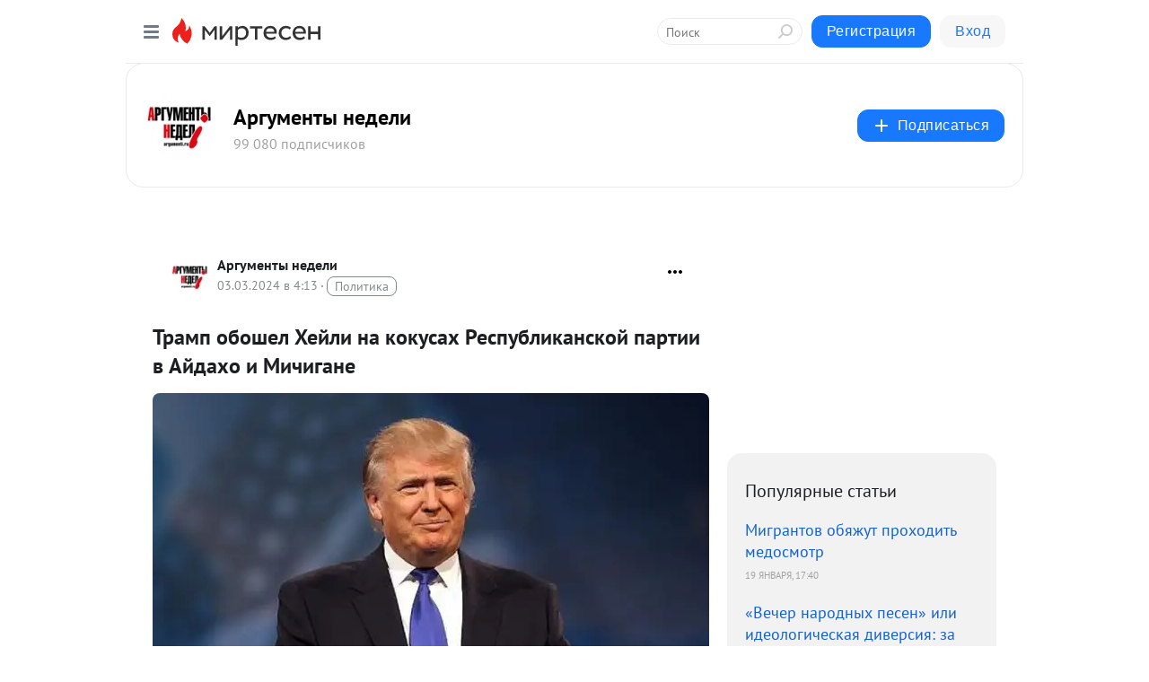

--- FILE ---
content_type: text/html; charset=utf-8
request_url: https://argumenti.mirtesen.ru/blog/43422623799/Tramp-oboshel-Heyli-na-kokusah-Respublikanskoy-partii-v-Aydaho-i?utm_referrer=mirtesen.ru
body_size: 28741
content:
<!DOCTYPE html>
<html lang="ru" >
<head>
<meta charset="utf-8" />
<meta name="robots" content="all"/>
<script>window.__SM_COUNTER_ID = 45130;</script>
<title data-react-helmet="true">Трамп обошел Хейли на кокусах Республиканской партии в Айдахо и Мичигане - Аргументы недели - Медиаплатформа МирТесен</title>
<meta name="viewport" content="width=device-width, initial-scale=1"/>

<meta data-react-helmet="true" name="description" content="Бывший президент Соединенных Штатов Дональд Трамп обошел Никки Хейли, свою соперницу в борьбе за выдвижение на выборах главы государства от республиканцев, на кокусах в Айдахо и Мичигане. Об этом информирует РИА Новости. «Трамп обошел Хейли на предварительном голосовании Республиканской партии еще - 3 марта - 43422623799 - Медиаплатформа МирТесен"/><meta data-react-helmet="true" name="keywords" content="одноклассники, однокурсники, соседи, сослуживцы, мир тесен, земляки, старые друзья, география, блоги домов, события вокруг, социальная сеть, карта, дом, работа, web 2.0"/><meta data-react-helmet="true" property="og:image" content="https://r1.mt.ru/r15/photo701A/20963544575-0/jpg/bp.jpeg"/><meta data-react-helmet="true" property="og:image:width" content="1200"/><meta data-react-helmet="true" property="og:image:height" content="628"/><meta data-react-helmet="true" property="og:image:alt" content="Трамп обошел Хейли на кокусах Республиканской партии в Айдахо и Мичигане - Аргументы недели - Медиаплатформа МирТесен"/><meta data-react-helmet="true" property="twitter:image" content="https://r1.mt.ru/r15/photo701A/20963544575-0/jpg/bp.jpeg"/><meta data-react-helmet="true" property="vk:image" content="https://r1.mt.ru/r15/photo701A/20963544575-0/jpg/bp.jpeg"/><meta data-react-helmet="true" property="og:description" content="Бывший президент Соединенных Штатов Дональд Трамп обошел Никки Хейли, свою соперницу в борьбе за выдвижение на выборах главы государства от республиканцев, на кокусах в Айдахо и Мичигане. Об этом информирует РИА Новости. «Трамп обошел Хейли на предварительном голосовании Республиканской партии еще - 3 марта - 43422623799 - Медиаплатформа МирТесен"/><meta data-react-helmet="true" property="twitter:description" content="Бывший президент Соединенных Штатов Дональд Трамп обошел Никки Хейли, свою соперницу в борьбе за выдвижение на выборах главы государства от республиканцев, на кокусах в Айдахо и Мичигане. Об этом информирует РИА Новости. «Трамп обошел Хейли на предварительном голосовании Республиканской партии еще - 3 марта - 43422623799 - Медиаплатформа МирТесен"/><meta data-react-helmet="true" property="og:site_name" content="Аргументы недели - МирТесен"/><meta data-react-helmet="true" property="og:site" content="Аргументы недели - МирТесен"/><meta data-react-helmet="true" property="og:type" content="article"/><meta data-react-helmet="true" property="og:url" content="https://argumenti.ru/politics/2024/03/886648"/><meta data-react-helmet="true" property="og:title" content="Трамп обошел Хейли на кокусах Республиканской партии в Айдахо и Мичигане - Аргументы недели - Медиаплатформа МирТесен"/><meta data-react-helmet="true" property="twitter:card" content="summary_large_image"/><meta data-react-helmet="true" property="twitter:title" content="Трамп обошел Хейли на кокусах Республиканской партии в Айдахо и Мичигане - Аргументы недели - Медиаплатформа МирТесен"/>
<link data-react-helmet="true" rel="image_src" href="https://r1.mt.ru/r15/photo701A/20963544575-0/jpg/bp.jpeg"/><link data-react-helmet="true" rel="canonical" href="https://argumenti.ru/politics/2024/03/886648"/><link data-react-helmet="true" rel="index" href="https://argumenti.mirtesen.ru"/><link data-react-helmet="true" rel="alternate" type="application/atom+xml" title="Аргументы недели - МирТесен" href="https://argumenti.mirtesen.ru/blog/atom"/><link data-react-helmet="true" rel="alternate" type="application/atom+xml" title="Аргументы недели - МирТесен" href="https://argumenti.mirtesen.ru/blog/rss"/><link data-react-helmet="true" rel="icon" href="/favicon.ico" type="image/x-icon" sizes="16x16"/><link data-react-helmet="true" rel="shortcut icon" href="/favicon.ico" type="image/x-icon" sizes="16x16"/>

<link rel="stylesheet" href="https://alpha.mirtesen.ru/assets/modern/bundle.async.390fc67b829a9a691b15.css" media="print" onload="this.media='all'">
<link rel="stylesheet" href="https://alpha.mirtesen.ru/assets/modern/bundle.blog.a38c3bcd32ce89b02c87.css" />
</head>
<body >


<!-- Yandex.Metrika counter  ONLINE -->
<script type="text/javascript">
(function (d, w, c) {
    (w[c] = w[c] || []).push(function() {
        try {
            w.yaCounter26004090 = new Ya.Metrika({id:26004090,
                    clickmap:true,
                    trackLinks:true,
                    accurateTrackBounce:true});
        } catch(e) { }
    });

    var n = d.getElementsByTagName("script")[0],
        s = d.createElement("script"),
        f = function () { n.parentNode.insertBefore(s, n); };
    s.type = "text/javascript";
    s.async = true;
    s.src = (d.location.protocol == "https:" ? "https:" : "http:") + "//mc.yandex.ru/metrika/watch.js";

    if (w.opera == "[object Opera]") {
        d.addEventListener("DOMContentLoaded", f, false);
    } else { f(); }
})(document, window, "yandex_metrika_callbacks");
</script>
<noscript><div><img src="//mc.yandex.ru/watch/26004090" style="position:absolute; left:-9999px;" alt="" /></div></noscript>
<!-- /Yandex.Metrika counter -->


<!-- Rating@Mail.ru counter -->
<script type="text/javascript">
var _tmr = window._tmr || (window._tmr = []);
_tmr.push({id: "1069168", type: "pageView", start: (new Date()).getTime()});
(function (d, w, id) {
  if (d.getElementById(id)) return;
  var ts = d.createElement("script"); ts.type = "text/javascript"; ts.async = true; ts.id = id;
  ts.src = "https://top-fwz1.mail.ru/js/code.js";
  var f = function () {var s = d.getElementsByTagName("script")[0]; s.parentNode.insertBefore(ts, s);};
  if (w.opera == "[object Opera]") { d.addEventListener("DOMContentLoaded", f, false); } else { f(); }
})(document, window, "topmailru-code");
</script><noscript><div>
<img src="https://top-fwz1.mail.ru/counter?id=1069168;js=na" style="border:0;position:absolute;left:-9999px;" alt="Top.Mail.Ru" />
</div></noscript>
<!-- //Rating@Mail.ru counter -->

<div id="root"><div class="app blog-post-page"><div id="layout" class="blog-post-layout"><div id="main-container" class="not-admin"><header id="header"><div class="header-wrapper" style="width:auto"><div class="header-container"><div class="header"><div class="header__navigation"></div></div></div></div></header><div id="three-column-container"><div id="very-left-column" class=""><div class="sticky-wrap" style="left:0"><div class="sticky__content"><div class="left-menu"><div class="left-menu__blog"><div class="left-menu__item left-menu__blog-item"><div class="left-menu__item_title left-menu__item_header">Аргументы недели</div><a class="left-menu__item_element" href="https://argumenti.mirtesen.ru/">Главная</a><a class="left-menu__item_element" href="https://argumenti.mirtesen.ru/_/politika">Политика</a><a class="left-menu__item_element" href="https://argumenti.mirtesen.ru/_/ekonomika">Экономика</a><a class="left-menu__item_element" href="https://argumenti.mirtesen.ru/_/shpionazh">Шпионаж</a><a class="left-menu__item_element" href="https://argumenti.mirtesen.ru/_/armiya">Армия</a><a class="left-menu__item_element" href="https://argumenti.mirtesen.ru/_/istoriya">История</a><a class="left-menu__item_element" href="https://argumenti.mirtesen.ru/_/kultura">Культура</a><a class="left-menu__item_element" href="https://argumenti.mirtesen.ru/_/shoubiznes">Шоубизнес</a><button class="left-menu__item_button">Показать все<svg class="svg-icon"><use href="/images/icons.svg?v=1769102#angle-down"></use></svg></button></div><div class="left-menu__item left-menu__blog-item"><div class="left-menu__item_title left-menu__item_header"></div><i class="left-menu__item_delimiter"></i><a class="left-menu__item_element" href="https://argumenti.mirtesen.ru/blog/latest">Новые</a><a class="left-menu__item_element" href="https://argumenti.mirtesen.ru/blog/interesting">Лучшие</a><a class="left-menu__item_element" href="https://argumenti.mirtesen.ru/blog/commented">Обсуждаемые</a><a class="left-menu__item_element" href="https://argumenti.mirtesen.ru/comments">Комментарии</a><a class="left-menu__item_element" href="https://argumenti.mirtesen.ru/people">Участники сайта</a></div></div><div class="left-menu__item" id="topics-menu"><div class="left-menu__item_title" id="topics-menu-title">Рубрики</div><a class="left-menu__item_element" href="//mirtesen.ru/topic/cooking?utm_medium=from_left_sidebar"><span><img src="//static.mtml.ru/images/topics/cooking.svg" alt="cooking" loading="lazy" width="16" height="16"/></span><span>Кулинария</span></a><a class="left-menu__item_element" href="//mirtesen.ru/topic/family?utm_medium=from_left_sidebar"><span><img src="//static.mtml.ru/images/topics/family.svg" alt="family" loading="lazy" width="16" height="16"/></span><span>Дети и семья</span></a><a class="left-menu__item_element" href="//mirtesen.ru/topic/show?utm_medium=from_left_sidebar"><span><img src="//static.mtml.ru/images/topics/show.svg" alt="show" loading="lazy" width="16" height="16"/></span><span>Шоу-бизнес</span></a><a class="left-menu__item_element" href="//mirtesen.ru/topic/politics?utm_medium=from_left_sidebar"><span><img src="//static.mtml.ru/images/topics/politics.svg" alt="politics" loading="lazy" width="16" height="16"/></span><span>Политика</span></a><a class="left-menu__item_element" href="//mirtesen.ru/topic/health?utm_medium=from_left_sidebar"><span><img src="//static.mtml.ru/images/topics/health.svg" alt="health" loading="lazy" width="16" height="16"/></span><span>Здоровье</span></a><button class="left-menu__item_button">Показать все<svg class="svg-icon"><use href="/images/icons.svg?v=1769102#angle-down"></use></svg></button></div><div class="left-menu__item"><div class="left-menu__item_title left-menu__item_header"><a href="https://mirtesen.ru/" class="left-menu__item_title-anchor">Моя лента</a></div><a href="https://mirtesen.ru/chats" class="left-menu__item_element left-menu__item_element_chat" target="_self"><span><img src="//static.mtml.ru/images/icons_v2/chats.svg" alt="ЧАТЫ" loading="lazy" width="16" height="16"/></span><span id="chats-tooltip">ЧАТЫ</span></a><a href="https://mirtesen.ru/polls" class="left-menu__item_element left-menu__item_element_poll" target="_self"><span><img src="//static.mtml.ru/images/icons_v2/vote.svg" alt="Опросы" loading="lazy" width="28" height="28"/></span><span id="polls-tooltip">Опросы</span></a><a href="https://mirtesen.ru/bloggers" class="left-menu__item_element" target="_self"><span><img src="//static.mtml.ru/images/icons_v2/IconBloggersColor.svg" alt="Блогеры" loading="lazy" width="17" height="17"/></span><span id="bloggers-tooltip">Блогеры</span></a><a href="https://mirtesen.ru/user-posts" class="left-menu__item_element" target="_self"><span><img src="//static.mtml.ru/images/icons_v2/IconUserContent.svg" alt="Глас народа" loading="lazy" width="16" height="16"/></span><span id="user-posts-tooltip">Глас народа</span></a><a href="https://mirtesen.ru/popular/liked" class="left-menu__item_element" target="_self"><span><img src="//static.mtml.ru/images/icons_v2/IconPopularColor.svg" alt="Популярное" loading="lazy" width="13" height="16"/></span><span id="popular-posts-tooltip">Популярное</span></a><a href="https://mirtesen.ru/popular/commented" class="left-menu__item_element" target="_self"><span><img src="//static.mtml.ru/images/icons_v2/IconDiscussColor.svg" alt="Обсуждаемое" loading="lazy" width="14" height="14"/></span><span id="commented-posts-tooltip">Обсуждаемое</span></a></div><div class="left-menu__item" id="common-menu"><a href="https://k41tv.app.link/sidebarlink" class="btn btn-primary btn-primary_left-menu" target="_blank" id="app-tooltip"><svg class="svg"><use href="/images/icons.svg#app-icon"></use></svg><span class="left-menu__item_element-text">Мессенджер МТ</span></a><a href="https://info.mirtesen.ru/about" class="left-menu__item_element" target="_blank"><span><img src="//static.mtml.ru/images/icons_v2/IconAbout.svg" alt="О компании" loading="lazy" width="9" height="14"/></span><span class="left-menu__item_element-text">О компании</span></a><a href="https://info.mirtesen.ru/glagol" class="left-menu__item_element" target="_blank"><span><img src="//static.mtml.ru/images/icons_v2/icon-glagol.svg" alt="О редакции ГлагоL" loading="lazy" width="8" height="13"/></span><span class="left-menu__item_element-text">О редакции ГлагоL</span></a><a href="https://info.mirtesen.ru/news" class="left-menu__item_element" target="_blank"><span><img src="//static.mtml.ru/images/icons_v2/IconNews.svg" alt="Новости" loading="lazy" width="16" height="14"/></span><span class="left-menu__item_element-text">Новости</span></a><a href="https://info.mirtesen.ru/partners" class="left-menu__item_element" target="_blank"><span><img src="//static.mtml.ru/images/icons_v2/IconPartners.svg" alt="Партнерам" loading="lazy" width="16" height="13"/></span><span class="left-menu__item_element-text">Партнерам</span></a><a href="https://info.mirtesen.ru/promo" class="left-menu__item_element" target="_blank"><span><img src="//static.mtml.ru/images/icons_v2/IconAdvertizing.svg" alt="Рекламодателям" loading="lazy" width="17" height="16"/></span><span class="left-menu__item_element-text">Рекламодателям</span></a><a href="https://mirtesen.ru/feedback/report" class="left-menu__item_element" target="_blank"><span><img src="//static.mtml.ru/images/icons_v2/IconFeedback.svg" alt="Обратная связь" loading="lazy" width="16" height="13"/></span><span class="left-menu__item_element-text">Обратная связь</span></a><a href="https://mirtesen.ru/feedback/report/spam" class="left-menu__item_element" target="_blank"><span><img src="//static.mtml.ru/images/icons_v2/IconSpam.svg" alt="Пожаловаться на спам" loading="lazy" width="15" height="14"/></span><span class="left-menu__item_element-text">Пожаловаться на спам</span></a><a href="https://info.mirtesen.ru/agreement" class="left-menu__item_element" target="_blank"><span><img src="//static.mtml.ru/images/icons_v2/IconAgreement.svg" alt="Соглашение" loading="lazy" width="15" height="16"/></span><span class="left-menu__item_element-text">Соглашение</span></a><a href="https://info.mirtesen.ru/recommendation_rules" class="left-menu__item_element" target="_blank"><span><img src="//static.mtml.ru/images/icons_v2/IconAgreement.svg" alt="Рекомендательные технологии" loading="lazy" width="15" height="16"/></span><span class="left-menu__item_element-text">Рекомендательные технологии</span></a></div></div><p class="recommendation-tech">На информационном ресурсе применяются <a href="https://info.mirtesen.ru/recommendation_rules">рекомендательные технологии</a> (информационные технологии предоставления информации на основе сбора, систематизации и анализа сведений, относящихся к предпочтениям пользователей сети &quot;Интернет&quot;, находящихся на территории Российской Федерации)</p><div class="mt-tizer-ad-block"><div class="partner-block-wrapper"><div id="unit_99821"></div></div></div></div></div></div><div id="content-container"><div id="secondary-header" class="secondary-header secondary-header_blog"><div class="secondary-header__middle"><div id="secondary-header-logo" class="secondary-header__logo-outer"><div class="secondary-header__logo-wrap"><a class="userlogo userlogo_xl" href="https://argumenti.mirtesen.ru/?utm_referrer=mirtesen.ru" title="" target="" data-rjs="2"></a></div></div><div class="secondary-header__title-wrap"><div class="secondary-header__title-subscribers"><h2 class="secondary-header__title"><a class="secondary-header__title-link" href="https://argumenti.mirtesen.ru/?utm_referrer=mirtesen.ru" style="color:#000" rel="nofollow">Аргументы недели</a></h2><i class="secondary-header__subscribers">99 080 подписчиков</i></div></div><div><div id="mt-dropdown-menu" class="mt-dropdown-menu"><button appearance="btn" title="Подписаться" type="button" class="mt-dropdown-menu__btn btn btn-primary"><svg class="svg-icon"><use href="/images/icons.svg?v=1769102#cross"></use></svg>Подписаться</button></div></div></div></div><div class="blog-post-item blog-post-item_tile"><div id="double-column-container"><div id="right-column"><div class="partner-block-wrapper"><div id="unit_103944"></div></div><div class="right-column-posts"><h3 class="right-column-posts__title">Популярные статьи</h3><ul class="right-column-posts_list"><li class="right-column-posts_list_item"><a href="//argumenti.mirtesen.ru/blog/43428706206?utm_referrer=mirtesen.ru&amp;utm_medium=from_block_popular_articles" class="right-column-posts_list_item__link"><span class="right-column-posts_list_item__title">Мигрантов обяжут проходить медосмотр</span><span class="right-column-posts_list_item__date"></span></a></li><li class="right-column-posts_list_item"><a href="//argumenti.mirtesen.ru/blog/43466117103?utm_referrer=mirtesen.ru&amp;utm_medium=from_block_popular_articles" class="right-column-posts_list_item__link"><span class="right-column-posts_list_item__title">«Вечер народных песен» или идеологическая диверсия: за кого поёте, товарищи «патриоты?»</span><span class="right-column-posts_list_item__date"></span></a></li><li class="right-column-posts_list_item"><a href="//argumenti.mirtesen.ru/blog/43369967026?utm_referrer=mirtesen.ru&amp;utm_medium=from_block_popular_articles" class="right-column-posts_list_item__link"><span class="right-column-posts_list_item__title">«Никола Питерский» с мешком подарков</span><span class="right-column-posts_list_item__date"></span></a></li></ul></div><div class="partner-block-wrapper"><div id="unit_103939"></div></div><div class="right-column-comments right-column-comments_blog"><h3 class="right-column-comments__title">Свежие комментарии</h3><ul class="right-column-comments-list"><li class="right-column-comments-item"><a href="https://mirtesen.ru/people/963651844" class="right-column-comments-item__author"><span class="userlogo userlogo_s" href="" style="background:linear-gradient(hsl(171, 100%, 50%), hsl(201, 80%, 50%))" target="">ВГ</span><div class="right-column-comments-item__author__info"><i class="right-column-comments-item__author__name" style="color:hsl(186, 70%, 50%)">Виктор Ганихин</i><i class="right-column-comments-item__pubdate"></i></div></a><div class="right-column-comments-item__post"><span class="right-column-comments-item__post__message">Бриллиантовая рука...</span><span class="right-column-comments-item__post__title">«Никола Питерский...</span></div></li><li class="right-column-comments-item"><a href="https://mirtesen.ru/people/835799362" class="right-column-comments-item__author"><span class="userlogo userlogo_s" href="" title="" target="" data-rjs="2"></span><div class="right-column-comments-item__author__info"><i class="right-column-comments-item__author__name" style="color:hsl(70, 70%, 50%)">Juri дедов</i><i class="right-column-comments-item__pubdate"></i></div></a><div class="right-column-comments-item__post"><span class="right-column-comments-item__post__message">Бросались едой... интересно что они ели если этой едой смогли повредить корпус подводной лодки??? Или из чего сделан ...</span><span class="right-column-comments-item__post__title">Британские военны...</span></div></li><li class="right-column-comments-item"><a href="https://mirtesen.ru/people/107503861" class="right-column-comments-item__author"><span class="userlogo userlogo_s" href="" title="" target="" data-rjs="2"></span><div class="right-column-comments-item__author__info"><i class="right-column-comments-item__author__name" style="color:hsl(357, 70%, 50%)">Эльвира Величутина (Вишневская)</i><i class="right-column-comments-item__pubdate"></i></div></a><div class="right-column-comments-item__post"><span class="right-column-comments-item__post__message">Проверяют только, если приезжают официально.</span><span class="right-column-comments-item__post__title">Мигрантов обяжут ...</span></div></li></ul></div><div class="partner-block-wrapper"><div id="unit_99810"></div></div><div class="partner-block-wrapper"><div id="unit_95080"></div></div><div class="sticky2" style="top:30px"><div class="partner-block-wrapper"><div id="unit_103947"></div></div></div></div><div id="content-column" class="content-column"><div class="adfox-top"><div class="partner-block-wrapper"><div id="unit_99815"></div></div><div class="partner-block-wrapper"><div id="unit_99815"></div></div></div><article class="blog-post" id="post_43422623799" itemscope="" itemType="http://schema.org/NewsArticle"><meta itemscope="" itemProp="mainEntityOfPage" itemType="https://schema.org/WebPage" itemID="https://argumenti.ru/politics/2024/03/886648" content=""/><meta itemProp="datePublished" content="2024-03-03T04:13:35.000Z"/><meta itemProp="dateModified" content="2024-03-03T04:13:35.000Z"/><span itemscope="" itemType="https://schema.org/Organization" itemProp="publisher"><meta itemProp="name" content="Аргументы недели"/><span itemscope="" itemType="https://schema.org/ImageObject" itemProp="logo"><meta itemProp="url" content="//mtdata.ru/u19/photo660C/20722471082-0/original.jpeg"/></span></span><meta itemProp="image" content="https://r1.mt.ru/r15/photo701A/20963544575-0/jpg/bp.jpeg"/><div class="blog-post__header"><div class="blog-post__author" rel="author"><span class="blog-post__author-avatar"><a class="userlogo" href="//argumenti.mirtesen.ru?utm_referrer=mirtesen.ru" title="" target="_self" data-rjs="2"></a></span><div><a class="blog-post__author-name" href="//argumenti.mirtesen.ru" target="_blank"><span itemProp="author">Аргументы недели</span></a><div class="blog-post__info"><div class="blog-post__pubdate"></div><h3 class="blog-post__topic-category-wrapper"><a class="blog-post__topic-category" href="//mirtesen.ru/topic/politics?utm_medium=from_headline_topic_button"><span>Политика</span></a></h3></div></div></div><div><button title="Подписаться" class="btn blog-post__header-subscribe btn-primary">Подписаться</button></div><div id="mt-dropdown-menu" class="mt-dropdown-menu context-dropdown"><button type="button" class="mt-dropdown-menu__btn"><svg class="svg-icon"><use href="/images/icons.svg?v=1769102#more"></use></svg></button></div></div><h1 class="blog-post__title" itemProp="headline">Трамп обошел Хейли на кокусах Республиканской партии в Айдахо и Мичигане</h1><div class="partner-block-wrapper"><div id="unit_103965"></div></div><div class="blog-post__text" itemProp="articleBody"><div class="ui-rss-img-first"><p><img class="POST_IMAGE " src="https://r1.mt.ru/r15/photo701A/20963544575-0/jpg/bp.webp" alt=""width="620"height="auto"loading="lazy"/></p></div><div class="ui-rss-text"><p><p><strong>Бывший президент Соединенных Штатов Дональд Трамп обошел Никки Хейли, свою соперницу в борьбе за выдвижение на выборах главы государства от республиканцев, на кокусах в Айдахо и Мичигане. Об этом информирует РИА Новости.</strong></p> <p>«Трамп обошел Хейли на предварительном голосовании Республиканской партии еще в двух штатах — Айдахо и Мичигане», — говорится в публикации, которая размещена в Telegram-канале российского агентства.<div id="unit_101877"><a href="https://smi2.ru/" ></a></div>
<script type="text/javascript" charset="utf-8">
  (function() {
    var sc = document.createElement('script'); sc.type = 'text/javascript'; sc.async = true;
    sc.src = '//smi2.ru/data/js/101877.js'; sc.charset = 'utf-8';
    var s = document.getElementsByTagName('script')[0]; s.parentNode.insertBefore(sc, s);
  }());
</script></p> <p>Выборы президента США состоятся в ноябре. Как сообщалось ранее на текущей неделе, Трамп <a href="https://argumenti.ru/politics/2024/03/886305" target="_blank" rel="nofollow ugc noreferrer noopener"><strong>сделал заявление</strong></a> о том, что у нелегальных мигрантов в Калифорнии больше привилегий, чем у американских ветеранов.</p> <p></p>		<p>Читайте больше новостей в нашем <b><a rel="nofollow ugc noreferrer noopener" href="https://dzen.ru/argumenti.ru" target="_blank">Дзен</a></b> и <b><a rel="nofollow ugc noreferrer noopener" href="https://t.me/+QxipyJ3MsjgqLMQE" target="_blank">Telegram</a></b></p></p></div><p>&nbsp;</p><div id="unit_103919"><a href="https://smi2.ru/" ></a></div>
<script type="text/javascript" charset="utf-8">
  (function() {
    var sc = document.createElement('script'); sc.type = 'text/javascript'; sc.async = true;
    sc.src = '//smi2.ru/data/js/103919.js'; sc.charset = 'utf-8';
    var s = document.getElementsByTagName('script')[0]; s.parentNode.insertBefore(sc, s);
  }());
</script></div><div id="panda_player" class="panda-player"></div><div class="blog-post__source"><a href="https://argumenti.mirtesen.ru/url?e=simple_click&amp;blog_post_id=43422623799&amp;url=yq015jJPcmp3rfx9BCkuxoDS8Q7kFdCSCgGf__P__2BTCaDYu6NmwTypHZj__P__2BrkskpfAr5ms75m6FqQI1yko0tI9sRDWFllqGJw__P__2BsAivIkgjqM__P__2BJB__P__2BxNesrFukGqk4UIFtGs5ND" target="_blank">Ссылка на первоисточник</a></div><div class="blog-post__subscribe"><p class="blog-post__subscribe-text">Понравилась статья? Подпишитесь на канал, чтобы быть в курсе самых интересных материалов</p><a href="#" class="btn btn-primary">Подписаться</a></div><ul class="mt-horizontal-menu mt-horizontal-menu_list mt-horizontal-menu_multiline-left post-tags"><li><a href="/hashtags/%D0%9F%D0%BE%D0%BB%D0%B8%D1%82%D0%B8%D0%BA%D0%B0" class="tag-label-2 tag-label-2_sm"><span>Политика</span></a><meta itemProp="about" content="Политика"/></li><li><a href="/hashtags/%D0%BD%D0%B8%D0%BA%D0%BA%D0%B8%20%D1%85%D0%B5%D0%B9%D0%BB%D1%8C" class="tag-label-2 tag-label-2_sm"><span>никки хейль</span></a><meta itemProp="about" content="никки хейль"/></li><li><a href="/hashtags/%D0%B4%D0%BE%D0%BD%D0%B0%D0%BB%D1%8C%D0%B4%20%D1%82%D1%80%D0%B0%D0%BC%D0%BF" class="tag-label-2 tag-label-2_sm"><span>дональд трамп</span></a><meta itemProp="about" content="дональд трамп"/></li><li><a href="/hashtags/%D1%80%D0%B8%D0%B0%20%D0%BD%D0%BE%D0%B2%D0%BE%D1%81%D1%82%D0%B8%20(%D0%B0%D0%BF%D0%BD)" class="tag-label-2 tag-label-2_sm"><span>риа новости (апн)</span></a><meta itemProp="about" content="риа новости (апн)"/></li><li><a href="/hashtags/%D1%80%D0%B5%D1%81%D0%BF%D1%83%D0%B1%D0%BB%D0%B8%D0%BA%D0%B0%D0%BD%D1%81%D0%BA%D0%B0%D1%8F%20%D0%BF%D0%B0%D1%80%D1%82%D0%B8%D1%8F" class="tag-label-2 tag-label-2_sm"><span>республиканская партия</span></a><meta itemProp="about" content="республиканская партия"/></li></ul><div class="blog-post__footer"><div class="post-controls"><div><div class="post-actions"><div class="post-actions__push"></div></div></div></div></div><span></span></article><nav class="pagination"><ul class="blog-post__pagination"><li><a href="https://argumenti.mirtesen.ru/blog/43584451520/Politik-Vaytman-pozitsiya-Izrayilya-v-otnoshenii-RF-v-svyazi-s-S?utm_referrer=mirtesen.ru"><span class="blog-post__pagination__arrow">←</span>Предыдущая тема</a></li><li class="blog-post__pagination__symbol"> | </li><li><a href="https://argumenti.mirtesen.ru/blog/43383815964/Gubernator-Aydaho-prizval-izbavitsya-ot-Baydena-i-vernut-v-Belyi?utm_referrer=mirtesen.ru">Следующая тема<span class="blog-post__pagination__arrow">→</span></a></li></ul></nav><div class="partner-block-wrapper"><div id="unit_103916"></div></div><span></span><div class="adfox-outer blog-post-item__ad-block"><div class="partner-block-wrapper"><div id="unit_99816"></div></div></div></div></div><div class="blog-post-bottom-partners"><div class="partner-block-wrapper"><div id="unit_103941"></div></div><div class="partner-block-wrapper"><div id="unit_95079"></div></div><div class="partner-block-wrapper"><div id="unit_95031"></div></div></div></div></div></div></div><div style="position:fixed;bottom:50px;right:0;cursor:pointer;transition-duration:0.2s;transition-timing-function:linear;transition-delay:0s;z-index:10;display:none"><div id="scroll-top"><div>наверх</div></div></div></div><div></div></div></div>
<div id="messenger-portal" class="messenger-embedded"></div>
<script>window.__PRELOADED_STATE__ = {"blogDomain":{},"promotion":{"popup":{},"activeTab":"platform","sections":{"platform":{"title":"Реклама на Платформе","isMenu":true,"changed":false,"forDevs":true},"settings":{"title":"Настройки рекламы","isMenu":true,"changed":false,"forDevs":true},"item":{"title":"Редактирование объекта","isMenu":false,"changed":false,"forDevs":true},"itemAdd":{"title":"Добавление объекта","isMenu":false,"changed":false,"forDevs":true},"deposit":{"title":"Пополнение баланса","isMenu":false,"changed":false,"forDevs":true},"stats":{"title":"Статистика рекламы","isMenu":true,"changed":false,"forDevs":true}},"changed":{"platform":false,"settings":false,"item":false,"stats":false},"data":{"platform":"","settings":{"currentBalance":0,"spentBalance":0,"groupItem":{"id":null,"status":"STATUS_PENDING","dateStart":null,"dateEnd":null,"fullClicksLimit":null,"dayClicksLimit":null,"clickPrice":null,"utmSource":null,"utmMedium":null,"utmCampaign":null,"targetGeoIds":null,"targetIsMale":null,"targetAgeMin":null,"targetAgeMax":null,"targetTime":null,"title":null,"canChangeStatus":null,"inRotation":false,"fullClicks":0,"dayClicks":0},"blogpostItems":[]},"item":{"id":null,"status":"STATUS_PENDING","dateStart":null,"dateEnd":null,"fullClicksLimit":null,"dayClicksLimit":null,"clickPrice":null,"utmSource":null,"utmMedium":null,"utmCampaign":null,"targetGeoIds":null,"targetIsMale":null,"targetAgeMin":null,"targetAgeMax":null,"targetTime":null,"title":null,"canChangeStatus":null,"inRotation":false,"fullClicks":0,"dayClicks":0},"itemAdd":{"url":null},"deposit":{"value":""},"stats":{"periodFrom":"2026-01-02","periodTo":"2026-01-22"}},"errors":{}},"editComments":{"activeTab":"stats","sections":{"stats":{"title":"Статистика","isMenu":true,"changed":false,"forDevs":true},"settings":{"title":"Настройки","isMenu":true,"changed":false,"forDevs":true}},"changed":{"stats":false,"settings":false},"data":{"stats":{"periodFrom":"2026-01-15","periodTo":"2026-01-22"},"settings":{"applyForCommentsEnabled":0,"commonEnabled":0,"siteEnabled":0,"keyWords":[]}},"errors":{}},"actionVote":{},"header":{"sidebarEnabled":false,"sidebarIsOpen":false},"messageNotifications":{"items":[],"startFrom":0,"nextFrom":0,"hasMoreItems":true,"busy":false},"activityNotifications":{"items":[],"nextFrom":"","hasMoreItems":true,"busy":false},"headerSearch":{"value":"","result":{"people":[],"groups":[],"posts":[]},"isLoading":false,"hasResults":false},"rssEditor":{"editKey":null,"type":"add","loading":{"defaultImage":false},"values":{"maxTextLength":0,"publicationDelay":0,"useFullText":false,"useShortDesctiption":false,"ignoreMediaTags":false,"rssSourceLink":"","autoRefreshImportedThemes":false,"pregTemplateTextSearch":"","pregTemplateTextChange":"","xpathLongText":"","xpathImage":"","showCategory":"","importCategory":"","keepImages":false,"keepLinks":false,"keepIframes":false,"useEmbedCode":false,"useYandexTurbo":false,"addYandexGenreTags":false,"loadingTimout":0,"hideSourceLink":false,"defaultImage":""}},"telegramEditor":{"editKey":null,"type":"add","values":{"username":null,"signature":""}},"auth":{"user":null,"groupPrivileges":{},"viewedTooltips":{}},"authForm":{"isBusy":false,"widgetId":"0","instances":{"0":{"isOpen":false,"activeTab":"login","callAndSmsLimits":{"apiLimits":{"smsAllowed":true,"callAllowed":true,"smsTimeLimitExceededMsg":"","callTimeLimitExceededMsg":""},"timers":{}},"params":{"login":{"phone":"","code":"","mode":"SMS","step":"","errorMap":{}},"loginByEmail":{"email":"","password":"","remember":"on","step":"","errorMap":{}},"registration":{"name":"","lastname":"","email":"","phone":"","code":"","mode":"SMS","step":"","errorMap":{}},"registrationByEmail":{"email":"","name":"","phone":"","code":"","mode":"SMS","step":"","errorMap":{}},"password":{"email":"","errorMap":{}}}}}},"blogModerators":{"staff":[],"popup":{"popupType":null,"userInfo":null},"errors":{},"radioBtnValue":null},"logoEditor":{"image":null,"allowZoomOut":false,"position":{"x":0.5,"y":0.5},"scale":1,"rotate":0,"borderRadius":0,"width":100,"height":100,"border":0,"isEmpty":true,"type":"blog"},"headerBackgroundEditor":{"image":null,"type":"blog","allowZoomOut":false,"position":{"x":0.5,"y":0.5},"scale":1,"rotate":0,"borderRadius":0,"blogHeight":240,"profileHeight":240,"border":0,"isEmpty":true},"titleEditor":{"title":""},"secondaryHeader":{"logoSwitcher":false,"titleSwitcher":false,"backgroundSwitcher":false,"logoEditor":false,"titleEditor":false,"backgroundEditor":false},"blogMenuSettings":{"isChanged":false,"menuItems":[],"currentIndex":null,"menuItem":{},"staticWidgetsToRemove":[],"context":{"add":{"title":"Добавление раздела","saveButton":"Добавить"},"edit":{"title":"Раздел: ","saveButton":"Сохранить","remove":"Удалить раздел"}},"errors":{}},"siteSettings":{},"siteSettingsLeftMenu":{"sitesDropdown":false},"promotionLeftMenu":{},"editCommentsLeftMenu":{},"blogPostList":{"searchValue":"","search":{"results":[],"page":0,"hasMore":true,"isLoading":false},"blogPostList":[],"hasMoreItems":true,"page":1,"title":"","tag":"","period":"","before":"","after":"","status":"","sort":""},"blogPostEditor":{"id":null,"title":"","text":"","inProcess":false,"sign":"","disableComments":false,"tags":[],"tagSuggestions":[],"errors":[],"publishTime":null,"referenceUrl":"","nextBtnUrl":"","pushBtnUrl":"","pushBtnText":"","doFollowLinks":0,"pulse":0,"draft":false,"preloaderVisible":true,"errorMessage":{"isVisible":false,"text":"Произошла ошибка. Попробуйте еще раз или свяжитесь со службой поддержки."},"showPollEditor":false,"pollTab":"default","sentToModeration":false,"foundPolls":[],"foundPollsOffset":0,"hasMorePolls":true,"pollId":null},"actionModifyPostPopup":{"isOpen":false,"popupType":"","id":null,"deletedList":{},"approveList":{}},"rightColumnPosts":[{"id":43428706206,"title":"Мигрантов обяжут проходить медосмотр","url":"//argumenti.mirtesen.ru/blog/43428706206?utm_referrer=mirtesen.ru","seo_url":"//argumenti.mirtesen.ru/blog/43428706206?utm_referrer=mirtesen.ru","canonical_url":"//argumenti.mirtesen.ru/blog/43428706206?utm_referrer=mirtesen.ru","created":1768844424,"date":1768844424,"publish_time":null,"status":"STATUS_ACTIVE","isTitleHidden":false,"formattedDates":{"iso":"2026-01-19T17:40:24.000Z","ver1":"19 января, 20:40","ver2":"19.01.2026 в 20:40","ver3":"19 янв., 20:40"},"images":[],"videos":[],"shared_post":null,"mentionedPersons":null},{"id":43466117103,"title":"«Вечер народных песен» или идеологическая диверсия: за кого поёте, товарищи «патриоты?»","url":"//argumenti.mirtesen.ru/blog/43466117103?utm_referrer=mirtesen.ru","seo_url":"//argumenti.mirtesen.ru/blog/43466117103?utm_referrer=mirtesen.ru","canonical_url":"//argumenti.mirtesen.ru/blog/43466117103?utm_referrer=mirtesen.ru","created":1768774571,"date":1768774571,"publish_time":null,"status":"STATUS_ACTIVE","isTitleHidden":false,"formattedDates":{"iso":"2026-01-18T22:16:11.000Z","ver1":"19 января, 1:16","ver2":"19.01.2026 в 1:16","ver3":"19 янв., 1:16"},"images":[],"videos":[],"shared_post":null,"mentionedPersons":null},{"id":43369967026,"title":"«Никола Питерский» с мешком подарков","url":"//argumenti.mirtesen.ru/blog/43369967026?utm_referrer=mirtesen.ru","seo_url":"//argumenti.mirtesen.ru/blog/43369967026?utm_referrer=mirtesen.ru","canonical_url":"//argumenti.mirtesen.ru/blog/43369967026?utm_referrer=mirtesen.ru","created":1769083678,"date":1769083678,"publish_time":null,"status":"STATUS_ACTIVE","isTitleHidden":false,"formattedDates":{"iso":"2026-01-22T12:07:58.000Z","ver1":"22 января, 15:07","ver2":"22.01.2026 в 15:07","ver3":"22 янв., 15:07"},"images":[],"videos":[],"shared_post":null,"mentionedPersons":null}],"rightColumnComments":[{"id":128179615,"text":"Бриллиантовая рука...","date":1769100141,"blog_post":{"id":43369967026,"title":"«Никола Питерский» с мешком подарков","seo_url":"//argumenti.mirtesen.ru/blog/43369967026/-Nikola-Piterskiy-s-meshkom-podarkov?utm_referrer=mirtesen.ru"},"user":{"cover":null,"count_friends":null,"id":963651844,"url":"//mirtesen.ru/people/963651844","display_name":"Виктор Ганихин","photo_original":null},"images":[],"formattedDates":{"iso":"2026-01-22T16:42:21.000Z","ver1":"22 января, 19:42","ver2":"22.01.2026 в 19:42","ver3":"22 янв., 19:42"}},{"id":128179489,"text":"Бросались едой... интересно что они ели если этой едой смогли повредить корпус подводной лодки??? Или из чего сделан корпус этой лодки??? Суровые челябинские мужики отдыхают, однако...","date":1769097891,"blog_post":{"id":43078475050,"title":"Британские военные напились и пробили дыру в ядерной подлодке","seo_url":"//argumenti.mirtesen.ru/blog/43078475050/Britanskie-voennyie-napilis-i-probili-dyiru-v-yadernoy-podlodke?utm_referrer=mirtesen.ru"},"user":{"cover":null,"count_friends":null,"id":835799362,"url":"//mirtesen.ru/people/835799362","display_name":"Juri дедов","photo_original":"//mtdata.ru/u33/photo9C9C/20186278026-0/original.jpeg"},"images":[],"formattedDates":{"iso":"2026-01-22T16:04:51.000Z","ver1":"22 января, 19:04","ver2":"22.01.2026 в 19:04","ver3":"22 янв., 19:04"}},{"id":128179441,"text":"Проверяют только, если приезжают официально.","date":1769096840,"blog_post":{"id":43428706206,"title":"Мигрантов обяжут проходить медосмотр","seo_url":"//argumenti.mirtesen.ru/blog/43428706206/Migrantov-obyazhut-prohodit-medosmotr?utm_referrer=mirtesen.ru"},"user":{"cover":null,"count_friends":null,"id":107503861,"url":"//mirtesen.ru/people/107503861","display_name":"Эльвира Величутина (Вишневская)","photo_original":"//mtdata.ru/u22/photo611A/20490702201-0/original.jpeg"},"images":[],"formattedDates":{"iso":"2026-01-22T15:47:20.000Z","ver1":"22 января, 18:47","ver2":"22.01.2026 в 18:47","ver3":"22 янв., 18:47"}}],"rightColumnGallery":{"total":0,"images":[]},"blogPost":{"id":43422623799,"title":"Трамп обошел Хейли на кокусах Республиканской партии в Айдахо и Мичигане","url":"//argumenti.mirtesen.ru/blog/43422623799?utm_referrer=mirtesen.ru","seo_url":"//argumenti.mirtesen.ru/blog/43422623799/Tramp-oboshel-Heyli-na-kokusah-Respublikanskoy-partii-v-Aydaho-i?utm_referrer=mirtesen.ru","canonical_url":"https://argumenti.ru/politics/2024/03/886648","created":1709439215,"date":1709439215,"publish_time":null,"status":"STATUS_ACTIVE","isTitleHidden":false,"preview_text":"Бывший президент Соединенных Штатов Дональд Трамп обошел Никки Хейли, свою соперницу в борьбе за выдвижение на выборах главы государства от республиканцев, на кокусах в Айдахо и Мичигане. Об этом информирует РИА Новости. «Трамп обошел Хейли на предварительном голосовании Республиканской партии еще","comments_count":0,"post_type":"post","likes":{"count":0,"user_likes":0,"can_like":0,"marks_pluses":0,"marks_minuses":0,"user_like_attr":null,"like_attr_ids":[]},"from_id":53816169,"from":{"id":53816169,"display_name":"Евгений Сокольский","url":"//mirtesen.ru/people/53816169","photo_original":"//mtdata.ru/u21/photo6DAA/20089971661-0/original.jpeg","isAuthenticAccount":false},"group":{"display_name":"Аргументы недели","url":"//argumenti.mirtesen.ru","photo_original":"//mtdata.ru/u19/photo660C/20722471082-0/original.jpeg","id":30391715333,"canViewBlogPostCreator":false,"showSubscribersAmount":true,"is_subscribed":false,"is_member":false,"is_owner":false,"is_staff":false,"created":1395437737},"attachments":[{"photo":{"id":20963544575,"photo_original":"//mtdata.ru/u15/photo701A/20963544575-0/original.jpg#20963544575","title":"1","width":575,"height":383}}],"modified":1760057420,"is_draft":false,"is_queued":false,"topic":"politics","tags":["Политика","никки хейль","дональд трамп","риа новости (апн)","республиканская партия"],"close_comments":false,"marks_count":0,"reposts":0,"recommendations":"[]","foreignPollId":null,"isSlider":null,"padRedirectUrl":"https://mirtesen.ru/url?e=pad_click&pad_page=0&blog_post_id=43422623799&announce=1","editorStatus":"EDITOR_STATUS_NONE","extraData":null,"notificationsCanBeSent":true,"notificationsSent":false,"notificationsWillBeSent":false,"notificationsLimit":3,"text":"\x3cdiv class=\"ui-rss-img-first\">\x3cp>\x3cimg src=\"//mtdata.ru/u15/photo701A/20963544575-0/original.jpg#20963544575\" />\x3c/p>\x3c/div>\x3cdiv class=\"ui-rss-text\">\x3cp>\x3cp>\x3cstrong>Бывший президент Соединенных Штатов Дональд Трамп обошел Никки Хейли, свою соперницу в борьбе за выдвижение на выборах главы государства от республиканцев, на кокусах в Айдахо и Мичигане. Об этом информирует РИА Новости.\x3c/strong>\x3c/p>\n\x3cp>«Трамп обошел Хейли на предварительном голосовании Республиканской партии еще в двух штатах — Айдахо и Мичигане», — говорится в публикации, которая размещена в Telegram-канале российского агентства.\x3c/p>\n\x3cp>Выборы президента США состоятся в ноябре. Как сообщалось ранее на текущей неделе, Трамп \x3ca href=\"https://argumenti.ru/politics/2024/03/886305\" target=\"_blank\" rel=\"nofollow ugc noreferrer noopener\">\x3cstrong>сделал заявление\x3c/strong>\x3c/a> о том, что у нелегальных мигрантов в Калифорнии больше привилегий, чем у американских ветеранов.\x3c/p>\n\x3cp>\x3c/p>\t\t\x3cp>Читайте больше новостей в нашем \x3cb>\x3ca href=\"https://dzen.ru/argumenti.ru\" target=\"_blank\" rel=\"nofollow ugc noreferrer noopener\">Дзен\x3c/a>\x3c/b> и \x3cb>\x3ca href=\"https://t.me/+QxipyJ3MsjgqLMQE\" target=\"_blank\" rel=\"nofollow ugc noreferrer noopener\">Telegram\x3c/a>\x3c/b>\x3c/p>\x3c/p>\x3c/div>\x3cp>&nbsp;\x3c/p>","formattedText":"\x3cdiv class=\"ui-rss-img-first\">\x3cp>\x3cimg src=\"//mtdata.ru/u15/photo701A/20963544575-0/original.jpg#20963544575\" />\x3c/p>\x3c/div>\x3cdiv class=\"ui-rss-text\">\x3cp>\x3cp>\x3cstrong>Бывший президент Соединенных Штатов Дональд Трамп обошел Никки Хейли, свою соперницу в борьбе за выдвижение на выборах главы государства от республиканцев, на кокусах в Айдахо и Мичигане. Об этом информирует РИА Новости.\x3c/strong>\x3c/p>\n\x3cp>«Трамп обошел Хейли на предварительном голосовании Республиканской партии еще в двух штатах — Айдахо и Мичигане», — говорится в публикации, которая размещена в Telegram-канале российского агентства.\x3c/p>\n\x3cp>Выборы президента США состоятся в ноябре. Как сообщалось ранее на текущей неделе, Трамп \x3ca href=\"https://argumenti.ru/politics/2024/03/886305\" target=\"_blank\" rel=\"nofollow ugc noreferrer noopener\">\x3cstrong>сделал заявление\x3c/strong>\x3c/a> о том, что у нелегальных мигрантов в Калифорнии больше привилегий, чем у американских ветеранов.\x3c/p>\n\x3cp>\x3c/p>\t\t\x3cp>Читайте больше новостей в нашем \x3cb>\x3ca rel=\"nofollow ugc noreferrer noopener\" href=\"https://dzen.ru/argumenti.ru\" target=\"_blank\">Дзен\x3c/a>\x3c/b> и \x3cb>\x3ca rel=\"nofollow ugc noreferrer noopener\" href=\"https://t.me/+QxipyJ3MsjgqLMQE\" target=\"_blank\">Telegram\x3c/a>\x3c/b>\x3c/p>\x3c/p>\x3c/div>\x3cp>&nbsp;\x3c/p>","reference_url":"https://argumenti.mirtesen.ru/url?e=simple_click&blog_post_id=43422623799&url=yq015jJPcmp3rfx9BCkuxoDS8Q7kFdCSCgGf__P__2BTCaDYu6NmwTypHZj__P__2BrkskpfAr5ms75m6FqQI1yko0tI9sRDWFllqGJw__P__2BsAivIkgjqM__P__2BJB__P__2BxNesrFukGqk4UIFtGs5ND","reference_url_original":"https://argumenti.ru/politics/2024/03/886648","prevPostUrl":"https://argumenti.mirtesen.ru/blog/43383815964/Gubernator-Aydaho-prizval-izbavitsya-ot-Baydena-i-vernut-v-Belyi?utm_referrer=mirtesen.ru","nextPostUrl":"https://argumenti.mirtesen.ru/blog/43584451520/Politik-Vaytman-pozitsiya-Izrayilya-v-otnoshenii-RF-v-svyazi-s-S?utm_referrer=mirtesen.ru","formattedDates":{"iso":"2024-03-03T04:13:35.000Z","ver1":"3 марта, 7:13","ver2":"03.03.2024 в 7:13","ver3":"3 мар., 7:13"},"images":[{"main":true,"url":"//mtdata.ru/u15/photo701A/20963544575-0/original.jpg#20963544575","width":575,"height":383}],"videos":[],"shared_post":null,"mentionedPersons":null,"topicKey":"politics"},"blogMember":{"usedSearch":false,"activeTab":"rating","tabs":{},"staff":{},"search":{}},"aggregator":{"items":[],"page":0,"hasMore":true},"leftMenu":{"listSites":{"mySubscriptions":{"items":[],"total":0,"hideMoreButton":0},"mySites":{"items":[],"total":0,"hideMoreButton":0}},"listFriends":{"hideMoreButton":0,"items":[]},"listTopics":[{"key":"cooking","text":"Кулинария","theme":true},{"key":"family","text":"Дети и семья","theme":true},{"key":"show","text":"Шоу-бизнес","theme":true},{"key":"politics","text":"Политика","theme":true},{"key":"health","text":"Здоровье","theme":true},{"key":"IT","text":"IT","theme":true},{"key":"auto","text":"Авто-мото","theme":true},{"key":"finance","text":"Бизнес и финансы","theme":true},{"key":"animals","text":"В мире животных","theme":true},{"key":"military","text":"Военное дело","theme":true},{"key":"home","text":"Дом/Дача","theme":true},{"key":"entertainment","text":"Игры","theme":true},{"key":"history","text":"История","theme":true},{"key":"cinema","text":"Кино","theme":true},{"key":"beauty","text":"Красота","theme":true},{"key":"culture","text":"Культура","theme":true},{"key":"realty","text":"Недвижимость","theme":true},{"key":"society","text":"Общество","theme":true},{"key":"fishing","text":"Охота и рыбалка","theme":true},{"key":"technology","text":"Прогресс","theme":true},{"key":"career","text":"Работа","theme":true},{"key":"humor","text":"Развлечения","theme":true},{"key":"ad","text":"Реклама","theme":true},{"key":"religion","text":"Религия","theme":true},{"key":"sport","text":"Спорт","theme":true},{"key":"tourism","text":"Туризм","theme":true},{"key":"photo","text":"Фото","theme":true},{"key":"all","text":"Разное","theme":false}],"blogMenu":{"menuItems":[{"url":"/","html":null,"tags":"","type":"url","title":"Главная","width":0,"context":"default","seoTitle":"","secondary":false,"stop_tags":"","module_type":"GroupsItem","seoKeywords":"","module_title":"Обсуждаемое","main_widget_id":"BlogPosts_ufobacviz","seoDescription":""},{"url":"/_/politika","html":null,"tags":"Политика","type":"posts","title":"Политика","width":0,"context":"politika","seoTitle":"","secondary":false,"stop_tags":"","module_type":"Pages","seoKeywords":"","module_title":"Политика","main_widget_id":"BlogPosts_ahdaupotvo","seoDescription":""},{"url":"/_/ekonomika","html":null,"tags":"Экономика","type":"posts","title":"Экономика","width":0,"context":"ekonomika","seoTitle":"","secondary":false,"stop_tags":"","module_type":"Pages","seoKeywords":"","module_title":"Экономика","main_widget_id":"BlogPosts_foleokti","seoDescription":""},{"url":"/_/shpionazh","html":null,"tags":"Шпионаж","type":"posts","title":"Шпионаж","width":0,"context":"shpionazh","seoTitle":"","secondary":false,"stop_tags":"","module_type":"Pages","seoKeywords":"","module_title":"Шпионаж","main_widget_id":"BlogPosts_ophuraes","seoDescription":""},{"url":"/_/armiya","html":null,"tags":"Армия","type":"posts","title":"Армия","width":0,"context":"armiya","seoTitle":"","secondary":false,"stop_tags":"","module_type":"Pages","seoKeywords":"","module_title":"Армия","main_widget_id":"BlogPosts_kaxuakun","seoDescription":""},{"url":"/_/istoriya","html":null,"tags":"История","type":"posts","title":"История","width":0,"context":"istoriya","seoTitle":"","secondary":false,"stop_tags":"","module_type":"Pages","seoKeywords":"","module_title":"Блог","main_widget_id":"BlogPosts_ruubul","seoDescription":""},{"url":"/_/kultura","html":null,"tags":"Культура","type":"posts","title":"Культура","width":0,"context":"kultura","seoTitle":"","secondary":false,"stop_tags":"","module_type":"Pages","seoKeywords":"","module_title":"Культура","main_widget_id":"BlogPosts_evedtare","seoDescription":""},{"url":"/_/shoubiznes","html":null,"tags":"шоубизнес","type":"posts","title":"Шоубизнес","width":0,"context":"shoubiznes","seoTitle":"","secondary":false,"stop_tags":"","module_type":"Pages","seoKeywords":"","module_title":"Шоубизнес","main_widget_id":"BlogPosts_umobur","seoDescription":""},{"url":"/_/dacha","html":null,"tags":"Дача","type":"posts","title":"Дача","width":0,"context":"dacha","seoTitle":"","secondary":false,"stop_tags":"","module_type":"Pages","seoKeywords":"","module_title":"Дача","main_widget_id":"BlogPosts_fanoasaw","seoDescription":""},{"url":"/_/sport","html":null,"tags":"спорт","type":"posts","title":"Спорт","width":0,"context":"sport","seoTitle":"","secondary":false,"stop_tags":"","module_type":"Pages","seoKeywords":"","module_title":"Спорт","main_widget_id":"BlogPosts_axihno","seoDescription":""},{"url":"https://argumenti.ru/klan_landing?utm_source=argumenti.ru&utm_medium=menu&utm_campaign=tagmenu","html":null,"tags":"газета","type":"url","title":"Свежий номер \"Аргументы недели\"","width":0,"context":"svezhiynomer","seoTitle":"","secondary":false,"stop_tags":"","module_type":"Pages","seoKeywords":"","module_title":"Свежий номер","main_widget_id":"BlogPosts_ceexeri","seoDescription":""},{"url":"https://argumenti.ru/","html":null,"tags":"","type":"url","title":"Перейти на Argumenti.ru","width":0,"context":"pereytinaargumentiru","seoTitle":"","secondary":false,"stop_tags":"","module_type":"Pages","seoKeywords":"","module_title":"Лучшее за неделю","main_widget_id":"BlogPosts_haimigog","seoDescription":""}],"activeItem":null},"profileMenu":{"menuItems":[],"activeItem":null},"url":null,"initialCount":5,"loadCount":10,"isDropdownVisible":false},"actionBlogPostNotify":{"isOpen":false,"id":null,"message":""},"blogCommentPage":{"items":[],"hasMoreItems":true,"page":0,"userStatus":null,"showModal":false,"modalCommentId":null},"groups":{"ratedGroups":[],"page":1,"hasMore":true,"period":"PERIOD_MONTH","order":"ORDER_BY_UNIQUE_VISITORS","searchValue":""},"stat":{"promoBalance":null,"wagesPromoBonuses":null,"wagesTotalBalance":null,"loading":false,"current":{"period":"PERIOD_TODAY","periodFrom":"2025-12-22","periodTo":"2026-01-23","timeframe":"TIMEFRAME_HOURS","timeframeEnabledMask":".*"},"objectId":null,"rows":[],"wages":[],"total":{},"viewsStat":{},"activeStat":"general"},"app":{"ip":"18.217.86.9","scope":"blog","disableAll":false,"disableYandexAnalytics":false,"originalUrl":"/blog/43422623799/Tramp-oboshel-Heyli-na-kokusah-Respublikanskoy-partii-v-Aydaho-i?utm_referrer=mirtesen.ru","hideAdBlocks":false,"isModernBrowser":true,"isMobile":false,"req":{"ip":"18.217.86.9","port":80,"userAgent":"Mozilla/5.0 (Macintosh; Intel Mac OS X 10_15_7) AppleWebKit/537.36 (KHTML, like Gecko) Chrome/131.0.0.0 Safari/537.36; ClaudeBot/1.0; +claudebot@anthropic.com)","cookies":{},"headers":{"connection":"upgrade","host":"argumenti.mirtesen.ru","x-geoip2-geoname-id":"4509177","x-geoip2-country":"US","x-geoip2-city":"Columbus","x-real-ip":"18.217.86.9","x-forwarded-for":"18.217.86.9","x-forwarded-proto":"https","pragma":"no-cache","cache-control":"no-cache","upgrade-insecure-requests":"1","user-agent":"Mozilla/5.0 (Macintosh; Intel Mac OS X 10_15_7) AppleWebKit/537.36 (KHTML, like Gecko) Chrome/131.0.0.0 Safari/537.36; ClaudeBot/1.0; +claudebot@anthropic.com)","accept":"text/html,application/xhtml+xml,application/xml;q=0.9,image/webp,image/apng,*/*;q=0.8,application/signed-exchange;v=b3;q=0.9","sec-fetch-site":"none","sec-fetch-mode":"navigate","sec-fetch-user":"?1","sec-fetch-dest":"document","accept-encoding":"gzip, deflate, br"},"query":{"utm_referrer":"mirtesen.ru"},"params":{"postId":"43422623799","suffix":["Tramp-oboshel-Heyli-na-kokusah-Respublikanskoy-partii-v-Aydaho-i"]},"browser":{"name":"chrome","version":"131.0.0","os":"Mac OS","type":"browser"},"protocol":"https","host":"argumenti.mirtesen.ru","originalUrl":"/blog/43422623799/Tramp-oboshel-Heyli-na-kokusah-Respublikanskoy-partii-v-Aydaho-i?utm_referrer=mirtesen.ru","lightApp":false,"mobileApp":false,"deviceType":"desktop","isMobile":false,"specialSource":false},"metrics":{"yandexMetricaAccountId":null,"yandexWebmasterCheckingMetatag":null,"statMediaId":null},"site":{"id":30391715333,"display_name":"Аргументы недели","slogan":"Сайт еженедельника \"Аргументы недели\"","url":"https://argumenti.mirtesen.ru/blog/43422623799/Tramp-oboshel-Heyli-na-kokusah-Respublikanskoy-partii-v-Aydaho-i?utm_referrer=mirtesen.ru","photo":"//r.mtdata.ru/r120x-/u19/photo660C/20722471082-0/original.jpeg#medium","tags":["Политика","Экономика","Шоубизнес","Общество"],"members_count":99080,"showSubscribersAmount":true,"is_member":false,"is_subscribed":false,"is_admin":false,"is_owner":false,"is_staff":false,"isBlocked":false,"date_wages_start":"2018-11-13","can_view_members":true,"canComment":false,"canVote":null,"can_join":false,"canAddPostWithoutApprove":false,"canAddPost":false,"canViewBlogPostCreator":false,"canViewContent":true,"smi2SiteId":null,"smi2RightBlock":null,"smi2BottomBlock":"","smi2BottomBlock2":null,"smi2BottomBlock3":null,"smi2BottomBlock4":null,"smi2BlogPostBlock":null,"hideBanners":false,"hideBottomPad":false,"ramblerTop100CounterId":"4482311","mainDomain":"//argumenti.mirtesen.ru"},"siteBuilder":{"rev":"1.01","head":{"meta":[],"title":"Трамп обошел Хейли на кокусах Республиканской партии в Айдахо и Мичигане"},"layout":{"props":[],"style":[],"elements":[]},"header":{"props":[],"style":[],"elements":[]},"footer":{"props":[],"style":[],"elements":[]},"veryLeftColumn":{"props":[],"style":[],"elements":[]},"veryRightColumn":{"props":[],"style":[],"elements":[]},"mainLogo":{"props":{"image":"//mtdata.ru/u19/photo660C/20722471082-0/original.jpeg","imageUrl":"https://argumenti.mirtesen.ru/"},"style":[]},"mainHeader":{"props":{"image":"//mtdata.ru/u26/photo07DE/20504390641-0/original.jpeg","title":"Аргументы недели","slogan":"Сайт еженедельника \"Аргументы недели\"","favicon":null},"style":[]},"mainMenu":{"items":[{"url":"/","html":null,"tags":"","type":"url","title":"Главная","width":0,"context":"default","seoTitle":"","secondary":false,"stop_tags":"","module_type":"GroupsItem","seoKeywords":"","module_title":"Обсуждаемое","main_widget_id":"BlogPosts_ufobacviz","seoDescription":""},{"url":"/_/politika","html":null,"tags":"Политика","type":"posts","title":"Политика","width":0,"context":"politika","seoTitle":"","secondary":false,"stop_tags":"","module_type":"Pages","seoKeywords":"","module_title":"Политика","main_widget_id":"BlogPosts_ahdaupotvo","seoDescription":""},{"url":"/_/ekonomika","html":null,"tags":"Экономика","type":"posts","title":"Экономика","width":0,"context":"ekonomika","seoTitle":"","secondary":false,"stop_tags":"","module_type":"Pages","seoKeywords":"","module_title":"Экономика","main_widget_id":"BlogPosts_foleokti","seoDescription":""},{"url":"/_/shpionazh","html":null,"tags":"Шпионаж","type":"posts","title":"Шпионаж","width":0,"context":"shpionazh","seoTitle":"","secondary":false,"stop_tags":"","module_type":"Pages","seoKeywords":"","module_title":"Шпионаж","main_widget_id":"BlogPosts_ophuraes","seoDescription":""},{"url":"/_/armiya","html":null,"tags":"Армия","type":"posts","title":"Армия","width":0,"context":"armiya","seoTitle":"","secondary":false,"stop_tags":"","module_type":"Pages","seoKeywords":"","module_title":"Армия","main_widget_id":"BlogPosts_kaxuakun","seoDescription":""},{"url":"/_/istoriya","html":null,"tags":"История","type":"posts","title":"История","width":0,"context":"istoriya","seoTitle":"","secondary":false,"stop_tags":"","module_type":"Pages","seoKeywords":"","module_title":"Блог","main_widget_id":"BlogPosts_ruubul","seoDescription":""},{"url":"/_/kultura","html":null,"tags":"Культура","type":"posts","title":"Культура","width":0,"context":"kultura","seoTitle":"","secondary":false,"stop_tags":"","module_type":"Pages","seoKeywords":"","module_title":"Культура","main_widget_id":"BlogPosts_evedtare","seoDescription":""},{"url":"/_/shoubiznes","html":null,"tags":"шоубизнес","type":"posts","title":"Шоубизнес","width":0,"context":"shoubiznes","seoTitle":"","secondary":false,"stop_tags":"","module_type":"Pages","seoKeywords":"","module_title":"Шоубизнес","main_widget_id":"BlogPosts_umobur","seoDescription":""},{"url":"/_/dacha","html":null,"tags":"Дача","type":"posts","title":"Дача","width":0,"context":"dacha","seoTitle":"","secondary":false,"stop_tags":"","module_type":"Pages","seoKeywords":"","module_title":"Дача","main_widget_id":"BlogPosts_fanoasaw","seoDescription":""},{"url":"/_/sport","html":null,"tags":"спорт","type":"posts","title":"Спорт","width":0,"context":"sport","seoTitle":"","secondary":false,"stop_tags":"","module_type":"Pages","seoKeywords":"","module_title":"Спорт","main_widget_id":"BlogPosts_axihno","seoDescription":""},{"url":"https://argumenti.ru/klan_landing?utm_source=argumenti.ru&utm_medium=menu&utm_campaign=tagmenu","html":null,"tags":"газета","type":"url","title":"Свежий номер \"Аргументы недели\"","width":0,"context":"svezhiynomer","seoTitle":"","secondary":false,"stop_tags":"","module_type":"Pages","seoKeywords":"","module_title":"Свежий номер","main_widget_id":"BlogPosts_ceexeri","seoDescription":""},{"url":"https://argumenti.ru/","html":null,"tags":"","type":"url","title":"Перейти на Argumenti.ru","width":0,"context":"pereytinaargumentiru","seoTitle":"","secondary":false,"stop_tags":"","module_type":"Pages","seoKeywords":"","module_title":"Лучшее за неделю","main_widget_id":"BlogPosts_haimigog","seoDescription":""}]},"mainContent":{"props":[],"style":[],"elements":[]},"mainDomain":"","yaMetricsGlobal":{"ver":1,"params":{"id":91685,"type":1,"clickmap":true,"webvisor":false,"trackLinks":true,"accurateTrackBounce":true},"userParams":{"interests":"cooking"}},"smi2":{"siteId":null,"blockId":82631},"htmlFooter":{"text":"","enabled":false},"htmlHeader":{"text":"\x3c!-- Yandex.Metrika counter  ONLINE -->\n\x3cscript type=\"text/javascript\">\n(function (d, w, c) {\n    (w[c] = w[c] || []).push(function() {\n        try {\n            w.yaCounter26004090 = new Ya.Metrika({id:26004090,\n                    clickmap:true,\n                    trackLinks:true,\n                    accurateTrackBounce:true});\n        } catch(e) { }\n    });\n\n    var n = d.getElementsByTagName(\"script\")[0],\n        s = d.createElement(\"script\"),\n        f = function () { n.parentNode.insertBefore(s, n); };\n    s.type = \"text/javascript\";\n    s.async = true;\n    s.src = (d.location.protocol == \"https:\" ? \"https:\" : \"http:\") + \"//mc.yandex.ru/metrika/watch.js\";\n\n    if (w.opera == \"[object Opera]\") {\n        d.addEventListener(\"DOMContentLoaded\", f, false);\n    } else { f(); }\n})(document, window, \"yandex_metrika_callbacks\");\n\x3c/script>\n\x3cnoscript>\x3cdiv>\x3cimg src=\"//mc.yandex.ru/watch/26004090\" style=\"position:absolute; left:-9999px;\" alt=\"\" />\x3c/div>\x3c/noscript>\n\x3c!-- /Yandex.Metrika counter -->\n\n\n\x3c!-- Rating@Mail.ru counter -->\n\x3cscript type=\"text/javascript\">\nvar _tmr = window._tmr || (window._tmr = []);\n_tmr.push({id: \"1069168\", type: \"pageView\", start: (new Date()).getTime()});\n(function (d, w, id) {\n  if (d.getElementById(id)) return;\n  var ts = d.createElement(\"script\"); ts.type = \"text/javascript\"; ts.async = true; ts.id = id;\n  ts.src = \"https://top-fwz1.mail.ru/js/code.js\";\n  var f = function () {var s = d.getElementsByTagName(\"script\")[0]; s.parentNode.insertBefore(ts, s);};\n  if (w.opera == \"[object Opera]\") { d.addEventListener(\"DOMContentLoaded\", f, false); } else { f(); }\n})(document, window, \"topmailru-code\");\n\x3c/script>\x3cnoscript>\x3cdiv>\n\x3cimg src=\"https://top-fwz1.mail.ru/counter?id=1069168;js=na\" style=\"border:0;position:absolute;left:-9999px;\" alt=\"Top.Mail.Ru\" />\n\x3c/div>\x3c/noscript>\n\x3c!-- //Rating@Mail.ru counter -->\n","enabled":true},"yaMetricsSite":[]},"groupBlogPostsModule":{"allowVoteVislvl":1,"allowContentVislvl":0,"allowCommentVislvl":1,"allowViewCreatorVislvl":0,"premoderation":0},"page":"blogPost","layout":"BlogPostLayout","postTopic":"politics","meta":{"title":"Трамп обошел Хейли на кокусах Республиканской партии в Айдахо и Мичигане - Аргументы недели - Медиаплатформа МирТесен","description":"Бывший президент Соединенных Штатов Дональд Трамп обошел Никки Хейли, свою соперницу в борьбе за выдвижение на выборах главы государства от республиканцев, на кокусах в Айдахо и Мичигане. Об этом информирует РИА Новости. «Трамп обошел Хейли на предварительном голосовании Республиканской партии еще - 3 марта - 43422623799  - Медиаплатформа МирТесен","link":"https://argumenti.ru/politics/2024/03/886648","image":"//mtdata.ru/u15/photo701A/20963544575-0/original.jpg#20963544575","canonical":"https://argumenti.ru/politics/2024/03/886648"}},"staticPage":{"title":"","html":""},"blogPostNotifications":{"updatedAt":"","expandOptions":false,"expandList":false,"hasMore":false,"isEmpty":null,"page":0,"list":[],"offset":0},"blogPostNotification":{"show":false,"data":{}},"plainPostEditor":{},"mtPoll":{"poll":[]},"personSettings":{"activeTab":"personal","sections":{"personal":{"title":"Мои данные","isMenu":true,"changed":false},"contacts":{"title":"Контактная информация","isMenu":true,"changed":false},"privacy":{"title":"Приватность и уведомления","isMenu":true,"changed":false},"password":{"title":"Смена пароля","isMenu":true,"changed":false},"siteblacklist":{"title":"Сайты в черном списке","isMenu":true,"changed":false},"peopleblacklist":{"title":"Люди в черном списке","isMenu":true,"changed":false},"confirm":{"title":"Подтвердите свой номер мобильного телефона","isMenu":false,"changed":false}},"data":{"personal":{"userName":"","userSurname":"","userPseudonym":"","userStatus":"","userBirthday":"","userBirthdayMonth":"","userBirthdayYear":"","userGender":"","education":"","familyStatus":"","profession":"","favoriteMusic":"","favoriteFilms":"","favoriteBooks":"","favoriteFood":"","favoriteGames":"","favoriteOther":""},"contacts":{"personEmail":"","addEmail":"","addMessengerICQ":"","addMessengerSkype":"","addMessengerYaOnline":"","addMessengerGooglePlus":"","addMessengerMailAgent":"","addMailSocial":"","addFacebookSocial":"","addVkSocial":"","addOkSocial":"","addMobilePhone":"","addHomePhone":"","addWorkPhone":"","otherInfoInput":"","otherSitesInput":"","socialNetworks":{},"emails":{}},"privacy":{"aboutTodayThemes":true,"aboutFriendsAndNewMessage":true,"aboutComments":true,"aboutPhotos":true,"aboutSites":true,"wasInvited":"","languageSelection":0},"password":{"oldPassword":"","nextPassword":"","nextPasswordRepeat":"","showPassword":false},"confirm":{"phone":"","phoneConfirmCode":"","resending":false,"confirmSmsSent":false},"tools":{"buttonCode":"\x3ca href=\"https://mirtesen.ru/people/me?post=https://mirtesen.ru\" style=\"text-decoration: none; display: inline-block; position: relative; top: 4px;\">\x3cdiv style=\"display: table-cell; vertical-align: middle;\">\x3cimg src=\"https://static.mtml.ru/images/share_button.png\"/>\x3c/div>\x3cb style=\"color: black; font-family: Arial; font-size: 14px; display: table-cell; padding-left: 3px; vertical-align: middle;\">МирТесен\x3c/b>\x3c/a>"},"invitefriends":{"searchInput":""},"siteblacklist":{},"peopleblacklist":{}},"errors":{},"valid":{}},"personPostList":{"posts":[],"nextOffset":0,"hasMoreItems":true,"currentUserPostId":null,"page":0},"personFriends":{"search":"","tab":"friends","inProcess":false,"tabData":{"friends":{"title":"Друзья","url":"/people/[MT_USER_ID]/friends","data":[],"page":1,"hasMore":false,"count":0,"tooltip":"Ваши друзья"},"incoming-requests":{"title":"Входящие","url":"/people/[MT_USER_ID]/friends/incoming-requests","data":[],"page":1,"hasMore":false,"count":0,"tooltip":"Люди хотят добавить вас в друзья"},"outgoing-requests":{"title":"Исходящие","url":"/people/[MT_USER_ID]/friends/outgoing-requests","data":[],"page":1,"hasMore":false,"count":0,"tooltip":"Ваши предложения дружить"},"recommended":{"title":"Рекомендуемые","url":"/people/[MT_USER_ID]/friends/recommended","data":[],"page":1,"hasMore":false,"count":0,"tooltip":"Вы можете знать этих людей"}}},"personPublications":{"publications":[],"page":0,"hasMoreItems":true},"personEvents":{"events":[],"hasMoreItems":true,"page":1},"personProfile":{"profileInfo":{},"friends":[],"sites":[],"photos":[],"videos":[],"popup":{"isOpen":false,"text":"Успешно сохранено","buttonText":"ОК","reload":true,"redirect":false}},"personPrivateMedia":{"items":[],"page":1,"hasMoreItems":false},"personSites":{"page":1,"hasMoreItems":true},"personComments":{"lastMessageId":null,"hasMoreItems":true,"comments":[]},"accountConsolidation":{"accountConsolidation":null},"pad":{"topicKey":null,"filter":"selected"},"platformPostList":{"posts":[],"hasMoreItems":true,"page":0,"sort":"latest"},"platformPost":{"newsPost":[]},"topicPostList":{"topicKey":null,"filter":"selected"},"topicPartnerPost":{"post":null,"isOpen":false},"topicModeration":{"isOpen":false,"isBusy":false,"topic":null,"list":null,"currentBlogPostId":null,"nextEditorStatus":null},"recoveryPassword":{"isEmailSent":false,"emailError":"","inputValue":{"pass1":"","pass2":"","email":""}},"footerCatFish":{"postsScrolled":0},"indexMainAuthorized":{"posts":[],"nonFriendPostIds":[],"hasMore":false,"nextOffset":0,"feedId":null,"activeTab":"main","hiddenPosts":[]},"pollList":{"polls":[],"currentFilter":"new","page":0,"hasMore":true,"recordsOnPage":0,"hiddenPolls":{}},"blogPostRecommended":{"items":[],"hasMoreItems":true,"count":6,"nextOffset":0,"isLoading":false},"voteAction":{},"voteList":{"activeId":null},"blogSubscription":{"30391715333":{"isMember":false,"isSubscribed":false,"isOwner":false,"isBlocked":false}},"popularPostsList":{},"bloggersPostsList":{},"commentatorList":{},"reposterList":{},"userCard":{},"feedback":{"showModal":false,"type":"feedback","category":0,"title":"","email":"","message":"","activeTab":"form","tickets":[],"currentTicket":null,"inProcess":false,"errors":{}},"userFriendship":{},"activitiesList":{"items":[],"nextFrom":"","hasMore":true},"createSitePage":{"domain":"","similarDomains":[],"name":"","tagLine":"","description":"","keywords":"","logo":null,"inProcess":false,"successMessage":{},"errorMessage":{}},"postTiles":{"blogPostBottom":{"posts":[],"posts2":[],"hasMore":true,"page":1,"recordsOnPage":54,"hiddenPosts":[],"topicKey":"politics","filter":"unselected"}},"v2Comments":{},"logoutModal":{"showModal":false,"redirectUrl":""},"pymk":{"recommendedFriends":[]},"topAuthors":{"userList":[],"hasMore":true,"offset":0,"showCount":4},"mtSearch":{"activeTab":"all","searchValue":"","isLoading":false,"tabs":{"all":{"title":"Все","url":"/search"},"people":{"title":"Люди","url":"/search/people"},"groups":{"title":"Каналы","url":"/search/groups"},"posts":{"title":"Публикации","url":"/search/posts"}},"tabData":{"people":{"data":[],"page":1,"hasMore":true},"groups":{"data":[],"page":1,"hasMore":true},"posts":{"data":[],"page":1,"hasMore":true}}},"userInterests":{"topics":[],"tags":[],"interests":{},"activeTab":"selected","inProcess":false,"search":{"isActive":false,"inProcess":false,"results":{"topic":[],"tag":[]}}},"testApi":{"csrJwt":null,"csrJwtButNoRefresh":null,"ssrJwt":null,"loaded":false,"postId":null,"csrLogin":false,"ssrLogin":false},"hashtagPostList":{"loadType":null,"posts":[],"tag":"","tagId":null,"hasMore":true,"offset":0},"reasonsForShowing":{},"channelIndex":{"items":[],"nextOffset":0,"hasMoreItems":true,"currentUserPostId":null,"page":0},"channelPost":{"mainPost":null,"currenPostId":null,"feedPosts":[],"relatedPosts":[],"visiblePosts":[],"currentPostId":null},"richPostEditor":{"id":null,"title":"","text":"","geo":{"status":"auto","tagId":null},"channel":null,"canSelectChannel":false,"canSubmit":false},"videoList":{},"videoOne":{},"videoRecommendations":{},"testDraftJs":{},"channelEditor":{"isMobile":false,"key":0,"isOpen":false,"isReady":true,"inProcess":false,"isDirty":false,"infoDirty":false,"showGeo":false,"header":{"title":""},"info":{"id":null,"name":"","title":"","description":"","isNameAvailable":true,"errors":{},"originalName":"","originalTitle":"","originalDescription":""},"content":{"tags":[],"tagSuggestions":[]},"isDeleteModalOpen":false,"isNoChannelModalOpen":false,"noChannelSource":null,"telegramEdit":{"importKey":null,"name":"","errors":{}},"telegramList":{"imports":[]},"vkList":{"imports":[]},"vkEdit":{"username":"","signature":"","errors":{}},"metrics":{"yandexMetrics":"","liveInternet":"","errors":{}},"geoPosition":{}},"channelCoverEditor":{"isOpen":false},"channelAvatarEditor":{"isOpen":false},"myChannels":{"tab":"subscribedChannels","ownedChannels":[],"subscribedChannels":{"items":[],"nextOffset":0,"hasMore":true},"blacklistedChannels":[]},"channelVeryTopTags":{"showUserModal":false,"showTopicModal":false,"searchResults":[],"geoTags":[],"tags":[],"searchInProccess":false,"headerTags":[],"isReady":false},"mtSearchResults":{"query":"","activeTab":"posts","isLoading":false,"posts":{"results":[],"page":0,"hasMore":true},"geo":{"results":[],"page":0,"hasMore":true},"channels":{"results":[],"page":0,"hasMore":true}},"mtPersonSettings":{"key":0,"isDirty":false,"isOpen":false,"isMobile":false,"isReady":false,"inProcess":false,"header":{"title":"","avatar":null},"info":{"name":"","lastname":"","nickname":"","birthday":null,"sex":null,"description":"","career":"","errors":{}},"auth":{"email":"","phone":"","newPhone":"+","newEmail":"","code":"","errors":{}},"foreignAuth":{"mailru":false,"vk":false,"ok":false},"privacy":{},"password":{"oldPassword":"","newPassword":"","newPasswordRepeat":"","errors":{}}},"veryTopHeader":{"very-top-header":{"searchActive":false},"post-popup-very-top-header":{"searchActive":false}},"postFeed":{"type":null,"items":[],"offset":0,"limit":3,"hasMoreItems":true,"page":0,"params":{}},"channelSubscribeAction":{},"post2Top":{"posts":{}},"geoPosition":{"inProcess":true,"isReady":false,"user":{"osmTag":{},"ip":{}},"post":{"osmTag":{}}},"onboarding":{"topics":[],"selectedTopics":[],"showSwitch":false,"currentTab":null,"geoTab":"user-start"},"mtPersonIndex":{"person":null,"tab":"comments","comments":[],"channels":[],"hasMoreComments":false,"commentOffset":0},"topicPostsPage":{}}</script>
<script>window.v2Topics = [{"key":"accidents","title":"Происшествия","description":null,"color":"#E9EAED","avatar":"/images/topics/accidents.svg","href":"/topic/accidents","subTopics":[{"key":"accidents_and_crashes","title":"Аварии и ДТП","href":"/topic/accidents-and-crashes"},{"key":"accidents_scandals_and_investigations","title":"Скандалы и расследования","href":"/topic/accidents-scandals-and-investigations"},{"key":"catastrophes_and_emergencies","title":"Катастрофы и ЧП","href":"/topic/catastrophes-and-emergencies"},{"key":"celebrity_incidents","title":"Происшествия со знаменитостями","href":"/topic/celebrity-incidents"},{"key":"crime","title":"Криминал и преступления","href":"/topic/crime"},{"key":"cyber_incidents","title":"Кибер-инциденты","href":"/topic/cyber-incidents"},{"key":"fires","title":"Пожары","href":"/topic/fires"},{"key":"fraud","title":"Мошенничество","href":"/topic/fraud"},{"key":"industrial_incidents","title":"Происшествия на производстве","href":"/topic/industrial-incidents"},{"key":"natural_disasters","title":"Стихийные бедствия","href":"/topic/natural-disasters"},{"key":"public_transport_incidents","title":"Инциденты в общественном транспорте","href":"/topic/public-transport-incidents"},{"key":"search_and_rescue_operations","title":"Поисково-спасательные операции","href":"/topic/search-and-rescue-operations"},{"key":"social_media_resonance","title":"Резонанс в соцсетях","href":"/topic/social-media-resonance"}]},{"key":"animals","title":"В мире животных","description":null,"color":"#FCE4D2","avatar":"/images/topics/animals.svg","href":"/topic/animals","subTopics":[{"key":"animal_behavior_and_intelligence","title":"Повадки и интеллект животных","href":"/topic/animal-behavior-and-intelligence"},{"key":"animal_facts","title":"Интересные факты о животных","href":"/topic/animal-facts"},{"key":"animal_nutrition","title":"Питание животных","href":"/topic/animal-nutrition"},{"key":"care_and_maintenance","title":"Уход и содержание","href":"/topic/care-and-maintenance"},{"key":"cats","title":"Кошки","href":"/topic/cats"},{"key":"dogs","title":"Собаки","href":"/topic/dogs"},{"key":"kennels_and_zoos","title":"Питомники и зоопарки","href":"/topic/kennels-and-zoos"},{"key":"pet_grooming_and_style","title":"Груминг и стиль питомцев","href":"/topic/pet-grooming-and-style"},{"key":"pets","title":"Домашние питомцы","href":"/topic/pets"},{"key":"training_and_upbringing","title":"Дрессировка и воспитание","href":"/topic/training-and-upbringing"},{"key":"veterinary","title":"Ветеринария","href":"/topic/veterinary"},{"key":"wildlife","title":"Дикая природа","href":"/topic/wildlife"}]},{"key":"auto","title":"Авто мото","description":null,"color":"#F6D2D2","avatar":"/images/topics/auto.svg","href":"/topic/auto","subTopics":[{"key":"auto_accidents","title":"Аварии","href":"/topic/auto-accidents"},{"key":"car_accessories","title":"Автоаксессуары","href":"/topic/car-accessories"},{"key":"car_market_news","title":"Новинки авторынка","href":"/topic/car-market-news"},{"key":"car_prices","title":"Цены на авто","href":"/topic/car-prices"},{"key":"car_repairs","title":"Ремонт авто","href":"/topic/car-repairs"},{"key":"car_travel","title":"Автопутешествия","href":"/topic/car-travel"},{"key":"driving_tips","title":"Советы по вождению","href":"/topic/driving-tips"},{"key":"electric_and_hybrid_cars","title":"Электромобили и гибриды","href":"/topic/electric-and-hybrid-cars"},{"key":"insurance_and_fines","title":"Страхование и штрафы","href":"/topic/insurance-and-fines"},{"key":"motorcycles_and_bikes","title":"Мотоциклы и мототехника","href":"/topic/motorcycles-and-bikes"},{"key":"off_road","title":"Внедорожье","href":"/topic/off-road"},{"key":"test_drives","title":"Тест-драйвы","href":"/topic/test-drives"},{"key":"tuning","title":"Автотюнинг","href":"/topic/tuning"},{"key":"used_cars","title":"Подержанные автомобили","href":"/topic/used-cars"}]},{"key":"beauty","title":"Красота","description":null,"color":"#FBD6E9","avatar":"/images/topics/beauty.svg","href":"/topic/beauty","subTopics":[{"key":"anti_aging_care","title":"Антивозрастной уход","href":"/topic/anti-aging-care"},{"key":"beauty_news","title":"Новинки красоты","href":"/topic/beauty-news"},{"key":"beauty_skin_care","title":"Уход за кожей","href":"/topic/beauty-skin-care"},{"key":"body_care","title":"Уход за телом","href":"/topic/body-care"},{"key":"cosmetology_procedures","title":"Процедуры косметологии","href":"/topic/cosmetology-procedures"},{"key":"hair_care","title":"Уход за волосами","href":"/topic/hair-care"},{"key":"korean_cosmetics","title":"Корейская косметика","href":"/topic/korean-cosmetics"},{"key":"makeup","title":"Макияж","href":"/topic/makeup"},{"key":"masks_and_serums","title":"Маски сыворотки","href":"/topic/masks-and-serums"},{"key":"mens_care","title":"Мужской уход","href":"/topic/mens-care"},{"key":"natural_cosmetics","title":"Натуральная косметика","href":"/topic/natural-cosmetics"},{"key":"perfumery_and_scents","title":"Парфюмерия и ароматы","href":"/topic/perfumery-and-scents"},{"key":"problem_skin","title":"Проблемная кожа","href":"/topic/problem-skin"},{"key":"sport_and_beauty","title":"Спорт красота","href":"/topic/sport-and-beauty"}]},{"key":"career","title":"Работа","description":null,"color":"#FCE4D2","avatar":"/images/topics/career.svg","href":"/topic/career","subTopics":[{"key":"career_growth","title":"Карьерный рост","href":"/topic/career-growth"},{"key":"career_own_business","title":"Свой бизнес","href":"/topic/career-own-business"},{"key":"corporate_jobs","title":"Работа в компаниях","href":"/topic/corporate-jobs"},{"key":"education_and_courses","title":"Образование и курсы","href":"/topic/education-and-courses"},{"key":"interview_questions","title":"Вопросы на собеседовании","href":"/topic/interview-questions"},{"key":"job_search","title":"Поиск работы","href":"/topic/job-search"},{"key":"labor_law","title":"Трудовое право","href":"/topic/labor-law"},{"key":"motivation_and_productivity","title":"Мотивация и продуктивность","href":"/topic/motivation-and-productivity"},{"key":"professions_overview","title":"Обзор профессий","href":"/topic/professions-overview"},{"key":"remote_work","title":"Удаленная работа","href":"/topic/remote-work"},{"key":"student_vacancies","title":"Студенческие вакансии","href":"/topic/student-vacancies"},{"key":"work_abroad","title":"Работа за границей","href":"/topic/work-abroad"},{"key":"work_relations","title":"Отношения в коллективе","href":"/topic/work-relations"}]},{"key":"cinema","title":"Кино","description":null,"color":"#E9EAED","avatar":"/images/topics/cinema.svg","href":"/topic/cinema","subTopics":[{"key":"actors_and_directors","title":"Актеры и режиссеры","href":"/topic/actors-and-directors"},{"key":"animation_and_cartoons","title":"Анимация мультфильмы","href":"/topic/animation-and-cartoons"},{"key":"book_adaptations","title":"Экранизации книг","href":"/topic/book-adaptations"},{"key":"cinema_classics","title":"Классика кино","href":"/topic/cinema-classics"},{"key":"film_festivals_and_awards","title":"Кинофестивали и награды","href":"/topic/film-festivals-and-awards"},{"key":"filming_process","title":"Съемочный процесс","href":"/topic/filming-process"},{"key":"movies","title":"Фильмы","href":"/topic/movies"},{"key":"national_cinema","title":"Национальное кино","href":"/topic/national-cinema"},{"key":"premieres","title":"Премьеры","href":"/topic/premieres"},{"key":"reviews","title":"Рецензии и обзоры","href":"/topic/reviews"},{"key":"series_and_streaming","title":"Сериалы и стриминги","href":"/topic/series-and-streaming"},{"key":"short_films","title":"Короткометражное кино","href":"/topic/short-films"},{"key":"trailers_and_teasers","title":"Трейлеры и тизеры","href":"/topic/trailers-and-teasers"},{"key":"what_to_watch","title":"Что посмотреть","href":"/topic/what-to-watch"}]},{"key":"cooking","title":"Кулинария","description":null,"color":"#E4EDCE","avatar":"/images/topics/cooking.svg","href":"/topic/cooking","subTopics":[{"key":"baking_cakes","title":"Выпечка торты","href":"/topic/baking-cakes"},{"key":"budget_dishes","title":"Бюджетные блюда","href":"/topic/budget-dishes"},{"key":"child_nutrition","title":"Детское питание","href":"/topic/child-nutrition"},{"key":"cooking_healthy_nutrition","title":"Здоровое питание","href":"/topic/cooking-healthy-nutrition"},{"key":"desserts_sweets","title":"Десерты сладости","href":"/topic/desserts-sweets"},{"key":"drinks_and_cocktails","title":"Напитки коктейли","href":"/topic/drinks-and-cocktails"},{"key":"food_photos","title":"Фото блюд","href":"/topic/food-photos"},{"key":"grills","title":"Мангалы гриль","href":"/topic/grills"},{"key":"kitchen_appliances","title":"Кухонная техника","href":"/topic/kitchen-appliances"},{"key":"master_classes","title":"Мастер классы","href":"/topic/master-classes"},{"key":"national_cuisines","title":"Национальные кухни","href":"/topic/national-cuisines"},{"key":"quick_dishes","title":"Быстрые блюда","href":"/topic/quick-dishes"},{"key":"seasonal_products","title":"Сезонные продукты","href":"/topic/seasonal-products"},{"key":"simple_recipes","title":"Простые рецепты","href":"/topic/simple-recipes"},{"key":"street_food","title":"Уличная еда","href":"/topic/street-food"},{"key":"vegan_recipes","title":"Веганские рецепты","href":"/topic/vegan-recipes"},{"key":"winter_preserves","title":"Заготовки на зиму","href":"/topic/winter-preserves"}]},{"key":"culture","title":"Культура","description":null,"color":"#D1E4FF","avatar":"/images/topics/culture.svg","href":"/topic/culture","subTopics":[{"key":"architecture","title":"Архитектура","href":"/topic/architecture"},{"key":"books","title":"Книги","href":"/topic/books"},{"key":"classical_music","title":"Классическая музыка","href":"/topic/classical-music"},{"key":"digital_art","title":"Цифровое искусство","href":"/topic/digital-art"},{"key":"exhibitions_and_art","title":"Выставки и искусство","href":"/topic/exhibitions-and-art"},{"key":"fashion_and_designers","title":"Мода и дизайнеры","href":"/topic/fashion-and-designers"},{"key":"festivals","title":"Фестивали","href":"/topic/festivals"},{"key":"history_of_art","title":"История искусства","href":"/topic/history-of-art"},{"key":"literary_awards","title":"Литературные премии","href":"/topic/literary-awards"},{"key":"modern_music","title":"Современная музыка","href":"/topic/modern-music"},{"key":"museums","title":"Музеи","href":"/topic/museums"},{"key":"photo_art","title":"Фотоискусство","href":"/topic/photo-art"},{"key":"street_culture","title":"Уличная культура","href":"/topic/street-culture"},{"key":"theaters","title":"Театры","href":"/topic/theaters"}]},{"key":"entertainment","title":"Развлечения","description":null,"color":"#F6D2D2","avatar":"/images/topics/entertainment.svg","href":"/topic/entertainment","subTopics":[{"key":"entertainment_art_and_performances","title":"Искусство и перформансы","href":"/topic/entertainment-art-and-performances"},{"key":"entertainment_celebrities","title":"Знаменитости","href":"/topic/entertainment-celebrities"},{"key":"entertainment_city_leisure","title":"Отдых в городе","href":"/topic/entertainment-city-leisure"},{"key":"entertainment_contests","title":"Конкурсы","href":"/topic/entertainment-contests"},{"key":"entertainment_creative_ideas","title":"Креативные идеи","href":"/topic/entertainment-creative-ideas"},{"key":"entertainment_horoscopes","title":"Гороскопы","href":"/topic/entertainment-horoscopes"},{"key":"entertainment_humor","title":"Юмор","href":"/topic/entertainment-humor"},{"key":"entertainment_jokes_and_anecdotes","title":"Шутки и анекдоты","href":"/topic/entertainment-jokes-and-anecdotes"},{"key":"entertainment_memes","title":"Мемы","href":"/topic/entertainment-memes"},{"key":"entertainment_pranks_and_tricks","title":"Пранки и розыгрыши","href":"/topic/entertainment-pranks-and-tricks"},{"key":"entertainment_riddles_and_puzzles","title":"Загадки и головоломки","href":"/topic/entertainment-riddles-and-puzzles"},{"key":"entertainment_social_media_trends","title":"Тренды соцсетях","href":"/topic/entertainment-social-media-trends"},{"key":"entertainment_tests_and_quizzes","title":"Тесты и викторины","href":"/topic/entertainment-tests-and-quizzes"}]},{"key":"family","title":"Дети и семья","description":null,"color":"#FCE4D2","avatar":"/images/topics/family.svg","href":"/topic/family","subTopics":[{"key":"child_health","title":"Здоровье детей","href":"/topic/child-health"},{"key":"developmental_activities","title":"Развивающие занятия","href":"/topic/developmental-activities"},{"key":"education_and_school","title":"Образование и школа","href":"/topic/education-and-school"},{"key":"family_leisure","title":"Семейный досуг","href":"/topic/family-leisure"},{"key":"family_safety","title":"Безопасность в семье","href":"/topic/family-safety"},{"key":"housing","title":"Жилье","href":"/topic/housing"},{"key":"large_families","title":"Многодетные семьи","href":"/topic/large-families"},{"key":"parenting_methods","title":"Методы воспитания","href":"/topic/parenting-methods"},{"key":"parenting_tips","title":"Советы родителям","href":"/topic/parenting-tips"},{"key":"partner_relationship","title":"Отношение с партнёром","href":"/topic/partner-relationship"},{"key":"pregnancy_and_birth","title":"Беременность и роды","href":"/topic/pregnancy-and-birth"},{"key":"products_for_children","title":"Товары для детей","href":"/topic/products-for-children"},{"key":"special_needs_children","title":"Особенные дети","href":"/topic/special-needs-children"},{"key":"teenagers","title":"Подростковый возраст","href":"/topic/teenagers"},{"key":"travel_with_family","title":"Путешествия с семьёй","href":"/topic/travel-with-family"}]},{"key":"finance","title":"Бизнес финансы","description":null,"color":"#FCE4D2","avatar":"/images/topics/finance.svg","href":"/topic/finance","subTopics":[{"key":"bank_products","title":"Банковские продукты","href":"/topic/bank-products"},{"key":"currency_market","title":"Валютный рынок","href":"/topic/currency-market"},{"key":"economic_news","title":"Экономические новости","href":"/topic/economic-news"},{"key":"finance_own_business","title":"Свой бизнес","href":"/topic/finance-own-business"},{"key":"financial_frauds","title":"Финансовые мошенничества","href":"/topic/financial-frauds"},{"key":"investments_and_stocks","title":"Инвестиции и акции","href":"/topic/investments-and-stocks"},{"key":"microfinance_organizations","title":"Микрофинансовые организации","href":"/topic/microfinance-organizations"},{"key":"pensions_and_savings","title":"Пенсии и накопления","href":"/topic/pensions-and-savings"},{"key":"personal_finance","title":"Личные финансы","href":"/topic/personal-finance"},{"key":"property_insurance","title":"Страхование имущества","href":"/topic/property-insurance"},{"key":"real_estate_purchase","title":"Покупка недвижимости","href":"/topic/real-estate-purchase"},{"key":"stock_market","title":"Фондовый рынок","href":"/topic/stock-market"},{"key":"stock_trading","title":"Биржевой трейдинг","href":"/topic/stock-trading"},{"key":"taxes_and_reporting","title":"Налоги и отчетность","href":"/topic/taxes-and-reporting"}]},{"key":"fishing","title":"Охота и рыбалка","description":null,"color":"#D1E4FF","avatar":"/images/topics/fishing.svg","href":"/topic/fishing","subTopics":[{"key":"equipment_and_gear","title":"Экипировка и снаряжение","href":"/topic/equipment-and-gear"},{"key":"fishing_bases","title":"Рыболовные базы","href":"/topic/fishing-bases"},{"key":"fishing_fishing","title":"Рыбалка","href":"/topic/fishing-fishing"},{"key":"fishing_spots","title":"Места для рыбалки","href":"/topic/fishing-spots"},{"key":"game_cooking","title":"Кулинария добычи","href":"/topic/game-cooking"},{"key":"game_processing","title":"Обработка добычи","href":"/topic/game-processing"},{"key":"hunting","title":"Охота","href":"/topic/hunting"},{"key":"hunting_dogs","title":"Охотничьи собаки","href":"/topic/hunting-dogs"},{"key":"hunting_stories","title":"Охотничьи байки","href":"/topic/hunting-stories"},{"key":"hunting_tips","title":"Советы по охоте","href":"/topic/hunting-tips"},{"key":"legislation_and_licenses","title":"Законодательство лицензии","href":"/topic/legislation-and-licenses"},{"key":"nature_conservation","title":"Сохранение природы","href":"/topic/nature-conservation"},{"key":"underwater_hunting","title":"Подводная охота","href":"/topic/underwater-hunting"}]},{"key":"health","title":"Здоровье","description":null,"color":"#FBD6E9","avatar":"/images/topics/health.svg","href":"/topic/health","subTopics":[{"key":"alternative_medicine","title":"Альтернативная медицина","href":"/topic/alternative-medicine"},{"key":"bad_habits","title":"Вредные привычки","href":"/topic/bad-habits"},{"key":"childrens_health","title":"Детское здоровье","href":"/topic/childrens-health"},{"key":"diets","title":"Диеты","href":"/topic/diets"},{"key":"fitness_and_training","title":"Фитнес и тренировки","href":"/topic/fitness-and-training"},{"key":"health_technology","title":"Технологии","href":"/topic/health-technology"},{"key":"healthy_nutrition","title":"Здоровое питание","href":"/topic/healthy-nutrition"},{"key":"healthy_sleep","title":"Здоровый сон","href":"/topic/healthy-sleep"},{"key":"mens_health","title":"Мужское здоровье","href":"/topic/mens-health"},{"key":"mental_health","title":"Ментальное здоровье","href":"/topic/mental-health"},{"key":"recovery_stories","title":"Истории выздоровления","href":"/topic/recovery-stories"},{"key":"scientific_research","title":"Научные исследования","href":"/topic/scientific-research"},{"key":"skin_care","title":"Уход за кожей","href":"/topic/skin-care"},{"key":"stress_management","title":"Управление стрессом","href":"/topic/stress-management"},{"key":"supplements_and_vitamins","title":"Добавки и витамины","href":"/topic/supplements-and-vitamins"},{"key":"womens_health","title":"Женское здоровье","href":"/topic/womens-health"}]},{"key":"history","title":"История","description":null,"color":"#D1E4FF","avatar":"/images/topics/history.svg","href":"/topic/history","subTopics":[{"key":"alternative_history","title":"Альтернативная история","href":"/topic/alternative-history"},{"key":"ancient_world","title":"Древний мир","href":"/topic/ancient-world"},{"key":"archaeological_discoveries","title":"Археологические открытия","href":"/topic/archaeological-discoveries"},{"key":"contemporary_history","title":"Новейшая история","href":"/topic/contemporary-history"},{"key":"historical_documents","title":"Исторические документы","href":"/topic/historical-documents"},{"key":"historical_figures","title":"Исторические личности","href":"/topic/historical-figures"},{"key":"history_of_america_and_australia","title":"История Америки и Австралии","href":"/topic/history-of-america-and-australia"},{"key":"history_of_arts","title":"История искусств","href":"/topic/history-of-arts"},{"key":"history_of_europe_and_usa","title":"История Европы и США","href":"/topic/history-of-europe-and-usa"},{"key":"history_of_everyday_life","title":"История быта","href":"/topic/history-of-everyday-life"},{"key":"history_of_russia_and_asia","title":"История России и Азии","href":"/topic/history-of-russia-and-asia"},{"key":"history_of_science","title":"История науки","href":"/topic/history-of-science"},{"key":"middle_ages","title":"Средневековье","href":"/topic/middle-ages"},{"key":"military_history","title":"Военная история","href":"/topic/military-history"},{"key":"modern_history","title":"Новая история","href":"/topic/modern-history"}]},{"key":"home","title":"Дом и дача","description":null,"color":"#CCF1DB","avatar":"/images/topics/home.svg","href":"/topic/home","subTopics":[{"key":"construction","title":"Строительство","href":"/topic/construction"},{"key":"country_house_management","title":"Дачное хозяйство","href":"/topic/country-house-management"},{"key":"diy_repairs","title":"Ремонт своими руками","href":"/topic/diy-repairs"},{"key":"electrics","title":"Электрика","href":"/topic/electrics"},{"key":"furniture","title":"Мебель","href":"/topic/furniture"},{"key":"garden_and_vegetable_garden","title":"Сад огород","href":"/topic/garden-and-vegetable-garden"},{"key":"greenhouses","title":"Теплицы и парники","href":"/topic/greenhouses"},{"key":"indoor_plants","title":"Комнатные растения","href":"/topic/indoor-plants"},{"key":"interior_design","title":"Дизайн интерьер","href":"/topic/interior-design"},{"key":"landscape_design","title":"Ландшафтный дизайн","href":"/topic/landscape-design"},{"key":"landscape_improvement","title":"Благоустройство участка","href":"/topic/landscape-improvement"},{"key":"pest_control","title":"Борьба с вредителями","href":"/topic/pest-control"},{"key":"plumbing","title":"Сантехника","href":"/topic/plumbing"},{"key":"smart_home","title":"Умный дом","href":"/topic/smart-home"},{"key":"storage_solutions","title":"Хранение вещей","href":"/topic/storage-solutions"},{"key":"tools_and_equipment","title":"Инструменты и техника","href":"/topic/tools-and-equipment"}]},{"key":"it","title":"IT","description":null,"color":"#E9EAED","avatar":"/images/topics/it.svg","href":"/topic/it","subTopics":[{"key":"artificial_intelligence","title":"Искусственный интеллект","href":"/topic/artificial-intelligence"},{"key":"blockchains_and_crypto","title":"Блокчейны и криптовалюта","href":"/topic/blockchains-and-crypto"},{"key":"cloud_services","title":"Облачные сервисы","href":"/topic/cloud-services"},{"key":"computer_hardware","title":"Компьютерное железо","href":"/topic/computer-hardware"},{"key":"cybersecurity_and_viruses","title":"Кибербезопасность и вирусы","href":"/topic/cybersecurity-and-viruses"},{"key":"gadgets_and_devices","title":"Гаджеты и устройства","href":"/topic/gadgets-and-devices"},{"key":"games_and_tech","title":"Игры и технологии","href":"/topic/games-and-tech"},{"key":"internet","title":"Интернет","href":"/topic/internet"},{"key":"it_business","title":"IT бизнес","href":"/topic/it-business"},{"key":"it_science","title":"Наука IT","href":"/topic/it-science"},{"key":"operating_systems","title":"Операционные системы","href":"/topic/operating-systems"},{"key":"programming_languages","title":"Языки программирования","href":"/topic/programming-languages"},{"key":"smartphones","title":"Смартфоны","href":"/topic/smartphones"},{"key":"social_networks_and_messengers","title":"Соцсети и мессенджеры","href":"/topic/social-networks-and-messengers"},{"key":"tech_news","title":"Новости технологий","href":"/topic/tech-news"},{"key":"useful_programs","title":"Полезные программы","href":"/topic/useful-programs"}]},{"key":"military","title":"Военное дело","description":null,"color":"#E4EDCE","avatar":"/images/topics/military.svg","href":"/topic/military","subTopics":[{"key":"army_news","title":"Новости армии","href":"/topic/army-news"},{"key":"aviation_and_navy","title":"Авиация и флот","href":"/topic/aviation-and-navy"},{"key":"awards_and_medals","title":"Награды и медали","href":"/topic/awards-and-medals"},{"key":"military_medicine","title":"Военная медицина","href":"/topic/military-medicine"},{"key":"military_political_situation","title":"Военно-политическая обстановка","href":"/topic/military-political-situation"},{"key":"military_uniform","title":"Военная форма","href":"/topic/military-uniform"},{"key":"modern_weapons","title":"Современное оружие","href":"/topic/modern-weapons"},{"key":"patriotic_education","title":"Патриотическое воспитание","href":"/topic/patriotic-education"},{"key":"special_forces","title":"Спецназ","href":"/topic/special-forces"},{"key":"strategy_and_tactics","title":"Стратегия и тактика","href":"/topic/strategy-and-tactics"},{"key":"veteran_organizations","title":"Ветеранские организации","href":"/topic/veteran-organizations"},{"key":"war_history","title":"История войн","href":"/topic/war-history"},{"key":"war_movies","title":"Военное кино","href":"/topic/war-movies"},{"key":"wars_of_the_future","title":"Войны будущего","href":"/topic/wars-of-the-future"}]},{"key":"photo","title":"Фото","description":null,"color":"#D1E4FF","avatar":"/images/topics/photo.svg","href":"/topic/photo","subTopics":[{"key":"camera_reviews","title":"Обзоры фототехники","href":"/topic/camera-reviews"},{"key":"film_photography","title":"Пленочная фотография","href":"/topic/film-photography"},{"key":"food_photography","title":"Фото еды","href":"/topic/food-photography"},{"key":"landscape_photography","title":"Пейзажная съемка","href":"/topic/landscape-photography"},{"key":"macro_photography","title":"Макросъемка","href":"/topic/macro-photography"},{"key":"mobile_photography","title":"Мобильная фотография","href":"/topic/mobile-photography"},{"key":"photo_contests_and_exhibitions","title":"Фотоконкурсы и выставки","href":"/topic/photo-contests-and-exhibitions"},{"key":"photo_editing","title":"Обработка фото","href":"/topic/photo-editing"},{"key":"photographers_work","title":"Работы фотографов","href":"/topic/photographers-work"},{"key":"photography_lessons","title":"Уроки фотографии","href":"/topic/photography-lessons"},{"key":"portrait_photography","title":"Портретная съемка","href":"/topic/portrait-photography"},{"key":"street_photography","title":"Уличная фотография","href":"/topic/street-photography"},{"key":"studio_photography","title":"Студийная съемка","href":"/topic/studio-photography"},{"key":"wedding_photography","title":"Свадебная фотография","href":"/topic/wedding-photography"}]},{"key":"politics","title":"Политика","description":null,"color":"#E9EAED","avatar":"/images/topics/politics.svg","href":"/topic/politics","subTopics":[{"key":"domestic_policy","title":"Внутренняя политика","href":"/topic/domestic-policy"},{"key":"economic_policy","title":"Экономическая политика","href":"/topic/economic-policy"},{"key":"elections","title":"Выборы","href":"/topic/elections"},{"key":"foreign_policy","title":"Внешняя политика","href":"/topic/foreign-policy"},{"key":"international_relations","title":"Международные отношения","href":"/topic/international-relations"},{"key":"laws_and_reforms","title":"Законы и реформы","href":"/topic/laws-and-reforms"},{"key":"military_policy","title":"Военная политика","href":"/topic/military-policy"},{"key":"opposition_movements","title":"Оппозиционные движения","href":"/topic/opposition-movements"},{"key":"political_leaders","title":"Политические лидеры","href":"/topic/political-leaders"},{"key":"political_parties","title":"Политические партии","href":"/topic/political-parties"},{"key":"political_science","title":"Политология","href":"/topic/political-science"},{"key":"politics_scandals_and_investigations","title":"Скандалы и расследования","href":"/topic/politics-scandals-and-investigations"},{"key":"regional_policy","title":"Региональная политика","href":"/topic/regional-policy"},{"key":"social_policy","title":"Социальная политика","href":"/topic/social-policy"}]},{"key":"psychology","title":"Психология","description":null,"color":"#FCE4D2","avatar":"/images/topics/psychology.svg","href":"/topic/psychology","subTopics":[{"key":"age_crises","title":"Кризисы возраста","href":"/topic/age-crises"},{"key":"child_psychology","title":"Детская психология","href":"/topic/child-psychology"},{"key":"communication_psychology","title":"Психология общения","href":"/topic/communication-psychology"},{"key":"conflicts_and_solutions","title":"Конфликты и их решение","href":"/topic/conflicts-and-solutions"},{"key":"depression_and_burnout","title":"Депрессия и выгорание","href":"/topic/depression-and-burnout"},{"key":"motivation","title":"Мотивация","href":"/topic/motivation"},{"key":"popular_psychology","title":"Популярная психология","href":"/topic/popular-psychology"},{"key":"psychological_techniques","title":"Психологические приемы","href":"/topic/psychological-techniques"},{"key":"psychologist_consultations","title":"Консультации психологов","href":"/topic/psychologist-consultations"},{"key":"psychology_books","title":"Книги по психологии","href":"/topic/psychology-books"},{"key":"relationships_and_love","title":"Отношения и любовь","href":"/topic/relationships-and-love"},{"key":"self_discovery","title":"Самопознание","href":"/topic/self-discovery"},{"key":"self_esteem_and_confidence","title":"Самооценка и уверенность","href":"/topic/self-esteem-and-confidence"},{"key":"stress_and_anxiety","title":"Стресс и тревожность","href":"/topic/stress-and-anxiety"},{"key":"traumas_and_therapy","title":"Травмы и терапия","href":"/topic/traumas-and-therapy"}]},{"key":"realty","title":"Недвижимость","description":null,"color":"#D1E4FF","avatar":"/images/topics/realty.svg","href":"/topic/realty","subTopics":[{"key":"apartment_purchase","title":"Покупка квартиры","href":"/topic/apartment-purchase"},{"key":"apartment_rent","title":"Аренда квартир","href":"/topic/apartment-rent"},{"key":"commercial_real_estate","title":"Коммерческая недвижимость","href":"/topic/commercial-real-estate"},{"key":"cost_estimation","title":"Оценка стоимости","href":"/topic/cost-estimation"},{"key":"country_real_estate","title":"Загородная недвижимость","href":"/topic/country-real-estate"},{"key":"family_mortgage","title":"Ипотека для семьи","href":"/topic/family-mortgage"},{"key":"housing_trends","title":"Тренды на жильё","href":"/topic/housing-trends"},{"key":"legal_aspects","title":"Юридические аспекты","href":"/topic/legal-aspects"},{"key":"mortgage","title":"Ипотека","href":"/topic/mortgage"},{"key":"new_buildings_and_developers","title":"Новостройки и застройщики","href":"/topic/new-buildings-and-developers"},{"key":"real_estate_market","title":"Рынок недвижимости","href":"/topic/real-estate-market"},{"key":"real_estate_sale","title":"Продажа недвижимости","href":"/topic/real-estate-sale"},{"key":"repairs_and_design","title":"Ремонт и дизайн","href":"/topic/repairs-and-design"},{"key":"replanning","title":"Перепланировка","href":"/topic/replanning"},{"key":"utilities_and_management","title":"ЖКХ и управление","href":"/topic/utilities-and-management"}]},{"key":"religion","title":"Религия","description":null,"color":"#E4DAFF","avatar":"/images/topics/religion.svg","href":"/topic/religion","subTopics":[{"key":"buddhism","title":"Буддизм","href":"/topic/buddhism"},{"key":"catholicism_and_protestantism","title":"Католицизм и протестантизм","href":"/topic/catholicism-and-protestantism"},{"key":"history_of_religions","title":"История религий","href":"/topic/history-of-religions"},{"key":"islam","title":"Ислам","href":"/topic/islam"},{"key":"judaism","title":"Иудаизм","href":"/topic/judaism"},{"key":"orthodoxy_and_holidays","title":"Православие праздники","href":"/topic/orthodoxy-and-holidays"},{"key":"pilgrimage","title":"Паломничество","href":"/topic/pilgrimage"},{"key":"religion_and_science","title":"Религия и наука","href":"/topic/religion-and-science"},{"key":"religion_and_society","title":"Религия и общество","href":"/topic/religion-and-society"},{"key":"religious_figures","title":"Религиозные деятели","href":"/topic/religious-figures"},{"key":"religious_news","title":"Религиозные новости","href":"/topic/religious-news"},{"key":"religious_philosophy","title":"Религиозная философия","href":"/topic/religious-philosophy"},{"key":"rituals_and_ceremonies","title":"Обряды и ритуалы","href":"/topic/rituals-and-ceremonies"},{"key":"sects_and_cults","title":"Секты и культы","href":"/topic/sects-and-cults"}]},{"key":"show","title":"Шоу-бизнес","description":null,"color":"#E4DAFF","avatar":"/images/topics/show.svg","href":"/topic/show","subTopics":[{"key":"foreign_stars","title":"Зарубежные звёзды","href":"/topic/foreign-stars"},{"key":"interviews_with_stars","title":"Интервью со звёздами","href":"/topic/interviews-with-stars"},{"key":"parties","title":"Светские вечеринки","href":"/topic/parties"},{"key":"pregnancy_stars","title":"Беременности звёзды","href":"/topic/pregnancy-stars"},{"key":"romantic_relationships","title":"Романтические отношения","href":"/topic/romantic-relationships"},{"key":"scandalous_revelations","title":"Скандальные откровения","href":"/topic/scandalous-revelations"},{"key":"scandals_and_divorces","title":"Скандалы и разводы","href":"/topic/scandals-and-divorces"},{"key":"star_families","title":"Звёздные семьи","href":"/topic/star-families"},{"key":"star_news","title":"Звёздные новости","href":"/topic/star-news"},{"key":"stars_career","title":"Карьера звёзд","href":"/topic/stars-career"},{"key":"stars_health","title":"Здоровье звёзд","href":"/topic/stars-health"},{"key":"stars_plastic_surgery","title":"Пластика звёзд","href":"/topic/stars-plastic-surgery"},{"key":"star_style","title":"Звёздный стиль","href":"/topic/star-style"}]},{"key":"society","title":"Общество","description":null,"color":"#E9EAED","avatar":"/images/topics/society.svg","href":"/topic/society","subTopics":[{"key":"charity_and_volunteering","title":"Благотворительность и волонтерство","href":"/topic/charity-and-volunteering"},{"key":"culture_and_traditions","title":"Культура и традиции","href":"/topic/culture-and-traditions"},{"key":"demography_and_migration","title":"Демография и миграция","href":"/topic/demography-and-migration"},{"key":"ecology_protection","title":"Защита экологии","href":"/topic/ecology-protection"},{"key":"education_and_science","title":"Образование и наука","href":"/topic/education-and-science"},{"key":"future_of_society","title":"Будущее общества","href":"/topic/future-of-society"},{"key":"gender_issues","title":"Гендерные вопросы","href":"/topic/gender-issues"},{"key":"healthcare_and_medicine","title":"Здравоохранение и медицина","href":"/topic/healthcare-and-medicine"},{"key":"human_rights","title":"Права человека","href":"/topic/human-rights"},{"key":"interethnic_relations","title":"Межнациональные отношения","href":"/topic/interethnic-relations"},{"key":"social_issues","title":"Социальные проблемы","href":"/topic/social-issues"},{"key":"social_ladders","title":"Социальные лифты","href":"/topic/social-ladders"},{"key":"surveys","title":"Соцопросы","href":"/topic/surveys"},{"key":"transport_and_infrastructure","title":"Транспорт и инфраструктура","href":"/topic/transport-and-infrastructure"},{"key":"youth_movements","title":"Молодёжные движения","href":"/topic/youth-movements"}]},{"key":"sport","title":"Спорт","description":null,"color":"#CCF1DB","avatar":"/images/topics/sport.svg","href":"/topic/sport","subTopics":[{"key":"athletics","title":"Легкая атлетика","href":"/topic/athletics"},{"key":"basketball","title":"Баскетбол","href":"/topic/basketball"},{"key":"biathlon","title":"Биатлон","href":"/topic/biathlon"},{"key":"fans","title":"Болельщики","href":"/topic/fans"},{"key":"fitness_and_wellness","title":"Фитнес и ЗОЖ","href":"/topic/fitness-and-wellness"},{"key":"football","title":"Футбол","href":"/topic/football"},{"key":"hockey","title":"Хоккей","href":"/topic/hockey"},{"key":"injuries_and_recovery","title":"Травмы и восстановление","href":"/topic/injuries-and-recovery"},{"key":"martial_arts","title":"Боевые искусства","href":"/topic/martial-arts"},{"key":"motorsport","title":"Автоспорт","href":"/topic/motorsport"},{"key":"olympic_games","title":"Олимпийские игры","href":"/topic/olympic-games"},{"key":"russian_athletes","title":"Российские спортсмены","href":"/topic/russian-athletes"},{"key":"sports_nutrition","title":"Спортивное питание","href":"/topic/sports-nutrition"},{"key":"tennis","title":"Теннис","href":"/topic/tennis"},{"key":"transfers_and_contracts","title":"Трансферы и контракты","href":"/topic/transfers-and-contracts"},{"key":"winter_sports","title":"Зимние виды спорта","href":"/topic/winter-sports"}]},{"key":"technology","title":"Прогресс","description":null,"color":"#E9EAED","avatar":"/images/topics/technology.svg","href":"/topic/technology","subTopics":[{"key":"ai","title":"Искусственный интеллект","href":"/topic/ai"},{"key":"eco_friendly_technologies","title":"Экологичные технологии","href":"/topic/eco-friendly-technologies"},{"key":"energy","title":"Энергетика","href":"/topic/energy"},{"key":"future_medicine","title":"Медицина будущего","href":"/topic/future-medicine"},{"key":"future_professions","title":"Профессии будущего","href":"/topic/future-professions"},{"key":"future_transport","title":"Транспорт будущего","href":"/topic/future-transport"},{"key":"futurology_and_forecasts","title":"Футурология прогнозы","href":"/topic/futurology-and-forecasts"},{"key":"inventions","title":"Изобретения","href":"/topic/inventions"},{"key":"nanotechnology","title":"Нанотехнологии","href":"/topic/nanotechnology"},{"key":"new_technologies","title":"Новые технологии","href":"/topic/new-technologies"},{"key":"progress_impact","title":"Влияние прогресса","href":"/topic/progress-impact"},{"key":"robotics","title":"Робототехника","href":"/topic/robotics"},{"key":"scientific_discoveries","title":"Научные открытия","href":"/topic/scientific-discoveries"},{"key":"space_and_astronomy","title":"Космос и астрономия","href":"/topic/space-and-astronomy"}]},{"key":"tourism","title":"Туризм","description":null,"color":"#D1E4FF","avatar":"/images/topics/tourism.svg","href":"/topic/tourism","subTopics":[{"key":"active_vacation","title":"Активный отдых","href":"/topic/active-vacation"},{"key":"asia","title":"Азия","href":"/topic/asia"},{"key":"beach_vacation","title":"Пляжный отдых","href":"/topic/beach-vacation"},{"key":"budget_travel","title":"Бюджетные путешествия","href":"/topic/budget-travel"},{"key":"domestic_tourism","title":"Внутренний туризм","href":"/topic/domestic-tourism"},{"key":"europe_excursions","title":"Экскурсии в Европе","href":"/topic/europe-excursions"},{"key":"exotic_countries","title":"Экзотические страны","href":"/topic/exotic-countries"},{"key":"flights_and_tickets","title":"Билеты авиаперелёты","href":"/topic/flights-and-tickets"},{"key":"gastronomic_tourism","title":"Гастрономический туризм","href":"/topic/gastronomic-tourism"},{"key":"hotels_and_hostels","title":"Отели хостелы","href":"/topic/hotels-and-hostels"},{"key":"road_trips","title":"Автопутешествия","href":"/topic/road-trips"},{"key":"sea_travel","title":"Морские путешествия","href":"/topic/sea-travel"},{"key":"sightseeing","title":"Достопримечательности","href":"/topic/sightseeing"},{"key":"ski_resorts","title":"Горнолыжные курорты","href":"/topic/ski-resorts"},{"key":"traveler_insurance","title":"Страхование путешественников","href":"/topic/traveler-insurance"},{"key":"usa_canada","title":"США Канада","href":"/topic/usa-canada"},{"key":"visas_and_documents","title":"Визы и документы","href":"/topic/visas-and-documents"}]}]</script>
<script crossorigin="anonymous" src="https://alpha.mirtesen.ru/assets/modern/bundle.runtime.2c0e23de09ae8482734b.js"></script>
<script crossorigin="anonymous" src="https://alpha.mirtesen.ru/assets/modern/bundle.packages.13a42bd5b1f3a5792b78.js"></script>
<script crossorigin="anonymous" src="https://alpha.mirtesen.ru/assets/modern/bundle.index.18de226a4b7eb53589be.js"></script>


<img class="mt-digitaltarget" src="https://dmg.digitaltarget.ru/1/6688/i/i?i=1769102571150" alt=""/>
<script src="https://player.mt.ru/loadCluster.js?v=9" async></script>
</body>
</html>

--- FILE ---
content_type: application/javascript;charset=UTF-8
request_url: https://exad.smi2.ru/jsapi?action=rtb_news&payload=EiQwMzFiOGI4My04MWQxLTQzNzYtOWE3OS1mNzllNjliZjUwZjIaaBDwucnLBiIFcnVfUlUqCzE4LjIxNy44Ni45MAE6JDhhZTlmNjU2LTJmOTEtNDZhNi1hOTkyLTBkZGFhNWI5OGJkNkokOGFlOWY2NTYtMmY5MS00NmE2LWE5OTItMGRkYWE1Yjk4YmQ2IqgBCIAKENAFGp8BTW96aWxsYS81LjAgKE1hY2ludG9zaDsgSW50ZWwgTWFjIE9TIFggMTBfMTVfNykgQXBwbGVXZWJLaXQvNTM3LjM2IChLSFRNTCwgbGlrZSBHZWNrbykgQ2hyb21lLzEzMS4wLjAuMCBTYWZhcmkvNTM3LjM2OyBDbGF1ZGVCb3QvMS4wOyArY2xhdWRlYm90QGFudGhyb3BpYy5jb20pKhEI5KQDGgttaXJ0ZXNlbi5ydTKUAwqIAWh0dHBzOi8vYXJndW1lbnRpLm1pcnRlc2VuLnJ1L2Jsb2cvNDM0MjI2MjM3OTkvVHJhbXAtb2Jvc2hlbC1IZXlsaS1uYS1rb2t1c2FoLVJlc3B1Ymxpa2Fuc2tveS1wYXJ0aWktdi1BeWRhaG8taT91dG1fcmVmZXJyZXI9bWlydGVzZW4ucnUSLGh0dHBzOi8vYXJndW1lbnRpLnJ1L3BvbGl0aWNzLzIwMjQvMDMvODg2NjQ4ItgB0KLRgNCw0LzQvyDQvtCx0L7RiNC10Lsg0KXQtdC50LvQuCDQvdCwINC60L7QutGD0YHQsNGFINCg0LXRgdC_0YPQsdC70LjQutCw0L3RgdC60L7QuSDQv9Cw0YDRgtC40Lgg0LIg0JDQudC00LDRhdC-INC4INCc0LjRh9C40LPQsNC90LUgLSDQkNGA0LPRg9C80LXQvdGC0Ysg0L3QtdC00LXQu9C4IC0g0JzQtdC00LjQsNC_0LvQsNGC0YTQvtGA0LzQsCDQnNC40YDQotC10YHQtdC9QhoI76sGEgtzbG90XzEwMzkxORgaIAFAAkjsBA
body_size: 73
content:
_jsapi_callbacks_._0({"response_id":"031b8b83-81d1-4376-9a79-f79e69bf50f2","blocks":[{"block_id":103919,"tag_id":"slot_103919","items":[],"block_view_uuid":"","strategy_id":14}],"trace":[]});


--- FILE ---
content_type: application/javascript;charset=UTF-8
request_url: https://exad.smi2.ru/jsapi?action=rtb_news&payload=CAQSJDMwMDEyZjc0LWQzMmQtNGRhNy1iZTljLTgwZmY0NjUyNDk4MRpoEPC5ycsGIgVydV9SVSoLMTguMjE3Ljg2LjkwATokOGFlOWY2NTYtMmY5MS00NmE2LWE5OTItMGRkYWE1Yjk4YmQ2SiQ4YWU5ZjY1Ni0yZjkxLTQ2YTYtYTk5Mi0wZGRhYTViOThiZDYiqAEIgAoQ0AUanwFNb3ppbGxhLzUuMCAoTWFjaW50b3NoOyBJbnRlbCBNYWMgT1MgWCAxMF8xNV83KSBBcHBsZVdlYktpdC81MzcuMzYgKEtIVE1MLCBsaWtlIEdlY2tvKSBDaHJvbWUvMTMxLjAuMC4wIFNhZmFyaS81MzcuMzY7IENsYXVkZUJvdC8xLjA7ICtjbGF1ZGVib3RAYW50aHJvcGljLmNvbSkqEQjkpAMaC21pcnRlc2VuLnJ1MpQDCogBaHR0cHM6Ly9hcmd1bWVudGkubWlydGVzZW4ucnUvYmxvZy80MzQyMjYyMzc5OS9UcmFtcC1vYm9zaGVsLUhleWxpLW5hLWtva3VzYWgtUmVzcHVibGlrYW5za295LXBhcnRpaS12LUF5ZGFoby1pP3V0bV9yZWZlcnJlcj1taXJ0ZXNlbi5ydRIsaHR0cHM6Ly9hcmd1bWVudGkucnUvcG9saXRpY3MvMjAyNC8wMy84ODY2NDgi2AHQotGA0LDQvNC_INC-0LHQvtGI0LXQuyDQpdC10LnQu9C4INC90LAg0LrQvtC60YPRgdCw0YUg0KDQtdGB0L_Rg9Cx0LvQuNC60LDQvdGB0LrQvtC5INC_0LDRgNGC0LjQuCDQsiDQkNC50LTQsNGF0L4g0Lgg0JzQuNGH0LjQs9Cw0L3QtSAtINCQ0YDQs9GD0LzQtdC90YLRiyDQvdC10LTQtdC70LggLSDQnNC10LTQuNCw0L_Qu9Cw0YLRhNC-0YDQvNCwINCc0LjRgNCi0LXRgdC10L1CGgiFrAYSC3Nsb3RfMTAzOTQxGBogBEACSKwH
body_size: 73
content:
_jsapi_callbacks_._4({"response_id":"30012f74-d32d-4da7-be9c-80ff46524981","blocks":[{"block_id":103941,"tag_id":"slot_103941","items":[],"block_view_uuid":"","strategy_id":14}],"trace":[]});


--- FILE ---
content_type: application/javascript;charset=UTF-8
request_url: https://exad.smi2.ru/jsapi?action=rtb_news&payload=CAESJGIwMzVjZDE3LWM4YTEtNDEwZC05Njg5LTEwM2RhZWJkY2ZhNhpoEPC5ycsGIgVydV9SVSoLMTguMjE3Ljg2LjkwATokOGFlOWY2NTYtMmY5MS00NmE2LWE5OTItMGRkYWE1Yjk4YmQ2SiQ4YWU5ZjY1Ni0yZjkxLTQ2YTYtYTk5Mi0wZGRhYTViOThiZDYiqAEIgAoQ0AUanwFNb3ppbGxhLzUuMCAoTWFjaW50b3NoOyBJbnRlbCBNYWMgT1MgWCAxMF8xNV83KSBBcHBsZVdlYktpdC81MzcuMzYgKEtIVE1MLCBsaWtlIEdlY2tvKSBDaHJvbWUvMTMxLjAuMC4wIFNhZmFyaS81MzcuMzY7IENsYXVkZUJvdC8xLjA7ICtjbGF1ZGVib3RAYW50aHJvcGljLmNvbSkqEQjkpAMaC21pcnRlc2VuLnJ1MpQDCogBaHR0cHM6Ly9hcmd1bWVudGkubWlydGVzZW4ucnUvYmxvZy80MzQyMjYyMzc5OS9UcmFtcC1vYm9zaGVsLUhleWxpLW5hLWtva3VzYWgtUmVzcHVibGlrYW5za295LXBhcnRpaS12LUF5ZGFoby1pP3V0bV9yZWZlcnJlcj1taXJ0ZXNlbi5ydRIsaHR0cHM6Ly9hcmd1bWVudGkucnUvcG9saXRpY3MvMjAyNC8wMy84ODY2NDgi2AHQotGA0LDQvNC_INC-0LHQvtGI0LXQuyDQpdC10LnQu9C4INC90LAg0LrQvtC60YPRgdCw0YUg0KDQtdGB0L_Rg9Cx0LvQuNC60LDQvdGB0LrQvtC5INC_0LDRgNGC0LjQuCDQsiDQkNC50LTQsNGF0L4g0Lgg0JzQuNGH0LjQs9Cw0L3QtSAtINCQ0YDQs9GD0LzQtdC90YLRiyDQvdC10LTQtdC70LggLSDQnNC10LTQuNCw0L_Qu9Cw0YLRhNC-0YDQvNCwINCc0LjRgNCi0LXRgdC10L1CGgj1mwYSC3Nsb3RfMTAxODc3GBogAkACSOwE
body_size: 71
content:
_jsapi_callbacks_._1({"response_id":"b035cd17-c8a1-410d-9689-103daebdcfa6","blocks":[{"block_id":101877,"tag_id":"slot_101877","items":[],"block_view_uuid":"","strategy_id":14}],"trace":[]});


--- FILE ---
content_type: application/javascript;charset=UTF-8
request_url: https://exad.smi2.ru/jsapi?action=rtb_news&payload=CAMSJGEyNTA0M2JjLWI4ODEtNDUyYy1hYzNkLWIxMWIxMzE0ZWFhYRpoEPC5ycsGIgVydV9SVSoLMTguMjE3Ljg2LjkwATokOGFlOWY2NTYtMmY5MS00NmE2LWE5OTItMGRkYWE1Yjk4YmQ2SiQ4YWU5ZjY1Ni0yZjkxLTQ2YTYtYTk5Mi0wZGRhYTViOThiZDYiqAEIgAoQ0AUanwFNb3ppbGxhLzUuMCAoTWFjaW50b3NoOyBJbnRlbCBNYWMgT1MgWCAxMF8xNV83KSBBcHBsZVdlYktpdC81MzcuMzYgKEtIVE1MLCBsaWtlIEdlY2tvKSBDaHJvbWUvMTMxLjAuMC4wIFNhZmFyaS81MzcuMzY7IENsYXVkZUJvdC8xLjA7ICtjbGF1ZGVib3RAYW50aHJvcGljLmNvbSkqEQjkpAMaC21pcnRlc2VuLnJ1MpQDCogBaHR0cHM6Ly9hcmd1bWVudGkubWlydGVzZW4ucnUvYmxvZy80MzQyMjYyMzc5OS9UcmFtcC1vYm9zaGVsLUhleWxpLW5hLWtva3VzYWgtUmVzcHVibGlrYW5za295LXBhcnRpaS12LUF5ZGFoby1pP3V0bV9yZWZlcnJlcj1taXJ0ZXNlbi5ydRIsaHR0cHM6Ly9hcmd1bWVudGkucnUvcG9saXRpY3MvMjAyNC8wMy84ODY2NDgi2AHQotGA0LDQvNC_INC-0LHQvtGI0LXQuyDQpdC10LnQu9C4INC90LAg0LrQvtC60YPRgdCw0YUg0KDQtdGB0L_Rg9Cx0LvQuNC60LDQvdGB0LrQvtC5INC_0LDRgNGC0LjQuCDQsiDQkNC50LTQsNGF0L4g0Lgg0JzQuNGH0LjQs9Cw0L3QtSAtINCQ0YDQs9GD0LzQtdC90YLRiyDQvdC10LTQtdC70LggLSDQnNC10LTQuNCw0L_Qu9Cw0YLRhNC-0YDQvNCwINCc0LjRgNCi0LXRgdC10L1CGgiLrAYSC3Nsb3RfMTAzOTQ3GBogAUACSKwC
body_size: 71
content:
_jsapi_callbacks_._3({"response_id":"a25043bc-b881-452c-ac3d-b11b1314eaaa","blocks":[{"block_id":103947,"tag_id":"slot_103947","items":[],"block_view_uuid":"","strategy_id":14}],"trace":[]});


--- FILE ---
content_type: application/javascript;charset=UTF-8
request_url: https://exad.smi2.ru/jsapi?action=rtb_news&payload=CAISJDA3Mzg5MDFhLTRmZjEtNGIyNi05OGYwLWY2YjNkNDQ0NWYxNhpoEPC5ycsGIgVydV9SVSoLMTguMjE3Ljg2LjkwATokOGFlOWY2NTYtMmY5MS00NmE2LWE5OTItMGRkYWE1Yjk4YmQ2SiQ4YWU5ZjY1Ni0yZjkxLTQ2YTYtYTk5Mi0wZGRhYTViOThiZDYiqAEIgAoQ0AUanwFNb3ppbGxhLzUuMCAoTWFjaW50b3NoOyBJbnRlbCBNYWMgT1MgWCAxMF8xNV83KSBBcHBsZVdlYktpdC81MzcuMzYgKEtIVE1MLCBsaWtlIEdlY2tvKSBDaHJvbWUvMTMxLjAuMC4wIFNhZmFyaS81MzcuMzY7IENsYXVkZUJvdC8xLjA7ICtjbGF1ZGVib3RAYW50aHJvcGljLmNvbSkqEQjkpAMaC21pcnRlc2VuLnJ1MpQDCogBaHR0cHM6Ly9hcmd1bWVudGkubWlydGVzZW4ucnUvYmxvZy80MzQyMjYyMzc5OS9UcmFtcC1vYm9zaGVsLUhleWxpLW5hLWtva3VzYWgtUmVzcHVibGlrYW5za295LXBhcnRpaS12LUF5ZGFoby1pP3V0bV9yZWZlcnJlcj1taXJ0ZXNlbi5ydRIsaHR0cHM6Ly9hcmd1bWVudGkucnUvcG9saXRpY3MvMjAyNC8wMy84ODY2NDgi2AHQotGA0LDQvNC_INC-0LHQvtGI0LXQuyDQpdC10LnQu9C4INC90LAg0LrQvtC60YPRgdCw0YUg0KDQtdGB0L_Rg9Cx0LvQuNC60LDQvdGB0LrQvtC5INC_0LDRgNGC0LjQuCDQsiDQkNC50LTQsNGF0L4g0Lgg0JzQuNGH0LjQs9Cw0L3QtSAtINCQ0YDQs9GD0LzQtdC90YLRiyDQvdC10LTQtdC70LggLSDQnNC10LTQuNCw0L_Qu9Cw0YLRhNC-0YDQvNCwINCc0LjRgNCi0LXRgdC10L1CGgiDrAYSC3Nsb3RfMTAzOTM5GBogAkACSKwC
body_size: 72
content:
_jsapi_callbacks_._2({"response_id":"0738901a-4ff1-4b26-98f0-f6b3d4445f16","blocks":[{"block_id":103939,"tag_id":"slot_103939","items":[],"block_view_uuid":"","strategy_id":14}],"trace":[]});


--- FILE ---
content_type: application/javascript;charset=UTF-8
request_url: https://exad.smi2.ru/jsapi?action=rtb_news&payload=CAUSJGI0NjQ5OTA3LTQzM2EtNDEzMC1iYWUwLWQwYjUwZmEzNDAzZhpoEPW5ycsGIgVydV9SVSoLMTguMjE3Ljg2LjkwATokOGFlOWY2NTYtMmY5MS00NmE2LWE5OTItMGRkYWE1Yjk4YmQ2SiQ4YWU5ZjY1Ni0yZjkxLTQ2YTYtYTk5Mi0wZGRhYTViOThiZDYiqAEIgAoQ0AUanwFNb3ppbGxhLzUuMCAoTWFjaW50b3NoOyBJbnRlbCBNYWMgT1MgWCAxMF8xNV83KSBBcHBsZVdlYktpdC81MzcuMzYgKEtIVE1MLCBsaWtlIEdlY2tvKSBDaHJvbWUvMTMxLjAuMC4wIFNhZmFyaS81MzcuMzY7IENsYXVkZUJvdC8xLjA7ICtjbGF1ZGVib3RAYW50aHJvcGljLmNvbSkqEQjkpAMaC21pcnRlc2VuLnJ1MpQDCogBaHR0cHM6Ly9hcmd1bWVudGkubWlydGVzZW4ucnUvYmxvZy80MzQyMjYyMzc5OS9UcmFtcC1vYm9zaGVsLUhleWxpLW5hLWtva3VzYWgtUmVzcHVibGlrYW5za295LXBhcnRpaS12LUF5ZGFoby1pP3V0bV9yZWZlcnJlcj1taXJ0ZXNlbi5ydRIsaHR0cHM6Ly9hcmd1bWVudGkucnUvcG9saXRpY3MvMjAyNC8wMy84ODY2NDgi2AHQotGA0LDQvNC_INC-0LHQvtGI0LXQuyDQpdC10LnQu9C4INC90LAg0LrQvtC60YPRgdCw0YUg0KDQtdGB0L_Rg9Cx0LvQuNC60LDQvdGB0LrQvtC5INC_0LDRgNGC0LjQuCDQsiDQkNC50LTQsNGF0L4g0Lgg0JzQuNGH0LjQs9Cw0L3QtSAtINCQ0YDQs9GD0LzQtdC90YLRiyDQvdC10LTQtdC70LggLSDQnNC10LTQuNCw0L_Qu9Cw0YLRhNC-0YDQvNCwINCc0LjRgNCi0LXRgdC10L1CGgiIrAYSC3Nsb3RfMTAzOTQ0GBogAUACSKwC
body_size: 71
content:
_jsapi_callbacks_._5({"response_id":"b4649907-433a-4130-bae0-d0b50fa3403f","blocks":[{"block_id":103944,"tag_id":"slot_103944","items":[],"block_view_uuid":"","strategy_id":14}],"trace":[]});
